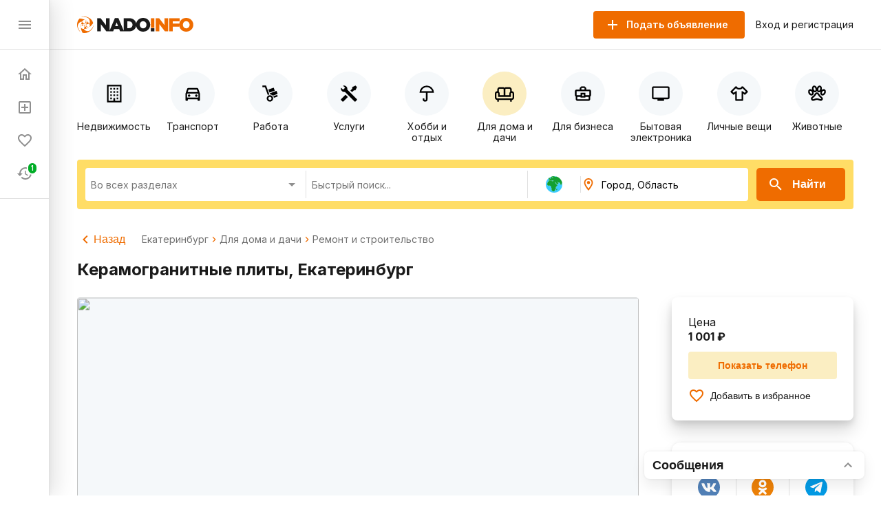

--- FILE ---
content_type: text/html; charset=utf-8
request_url: https://nado.info/ru/ekaterinburg/dlya-doma-i-dachi-remont-i-stroitelstvo/offer-keramogranitnye-plity-1669103080811
body_size: 65621
content:
<!doctype html>
<html data-n-head-ssr>
  <head >
    <title>Керамогранитные плиты Екатеринбурге 1001 ₽ - объявления на сайте Nado Info</title><meta data-n-head="ssr" charset="utf-8"><meta data-n-head="ssr" name="viewport" content="width=device-width, initial-scale=1, maximum-scale=1.0, user-scalable=no"><meta data-n-head="ssr" data-hid="description" name="description" content="Керамогранитные плиты Екатеринбурге 1001 ₽ Вид товара Стройматериалы; Состояние Новый; Вид сделки Продать; "><link data-n-head="ssr" rel="icon" type="image/x-icon" href="/favicon.ico"><link data-n-head="ssr" rel="stylesheet" href="https://fonts.googleapis.com/css2?family=Inter:wght@400;600;700&amp;display=swap"><link data-n-head="ssr" rel="canonical" href="https://nado.info/ru/ekaterinburg/dlya-doma-i-dachi-remont-i-stroitelstvo/offer-keramogranitnye-plity-1669103080811"><script data-n-head="ssr" data-hid="ym-script">(function(m,e,t,r,i,k,a){m[i]=m[i]||function(){(m[i].a=m[i].a||[]).push(arguments)};m[i].l=1*new Date();k=e.createElement(t),a=e.getElementsByTagName(t)[0],k.async=1,k.src=r,a.parentNode.insertBefore(k,a)})(window, document, "script", "https://mc.yandex.ru/metrika/tag.js", "ym");</script><script data-n-head="ssr" data-hid="vk-script">!function(){var t=document.createElement("script");t.type="text/javascript",t.async=!0,t.src="https://vk.com/js/api/openapi.js?168",document.head.appendChild(t)}();</script><noscript data-n-head="ssr" data-hid="ym-noscript"><div><img src="https://mc.yandex.ru/watch/39716125" style="position:absolute; left:-9999px;" alt="" /></div></noscript><noscript data-n-head="ssr" data-hid="vk-noscript"><img src="https://vk.com/rtrg?p=?VK-RTRG-562155-8nvow" style="position:fixed; left:-999px;" alt=""/></noscript><link rel="preload" href="/_nuxt/90bcc2a.js" as="script"><link rel="preload" href="/_nuxt/ef5ac0d.js" as="script"><link rel="preload" href="/_nuxt/8bbc397.js" as="script"><link rel="preload" href="/_nuxt/a450b94.js" as="script"><link rel="preload" href="/_nuxt/f093ee7.js" as="script"><link rel="preload" href="/_nuxt/8e068cd.js" as="script"><link rel="preload" href="/_nuxt/cba6874.js" as="script"><link rel="preload" href="/_nuxt/f72a4c7.js" as="script"><link rel="preload" href="/_nuxt/ba89ea8.js" as="script"><style data-vue-ssr-id="4d27b442:0 7e56e4e3:0 11403e30:0 9e3ba238:0 2d27b1d4:0 31d02c89:0 8e17954a:0 9a7778e4:0 3b772bf8:0 1a38963d:0 730558d6:0 1fce8a40:0 44f2f22b:0 6b22813a:0 5a765272:0 2e06a84b:0 6a068690:0 9ca85ddc:0 553e72b4:0 1f002ae2:0 1e5abb68:0 9dbe7646:0 541d2413:0 3bb47694:0 4dc30cb8:0 306718dc:0 c8d3c45c:0 d280e208:0 63f2de44:0 afabf0d8:0 16341f1c:0 ce174078:0">.fade-enter-active,.fade-leave-active{transition:opacity .25s}.fade-enter,.fade-leave-to{opacity:0}.page-title{margin:24px 0 32px;border-bottom:1px solid #e0e0e0;padding-bottom:24px;font-size:24px;font-weight:700}@media(max-width:767px){.page-title{padding-bottom:16px}}.page-subtitle{margin:24px 0;font-size:18px;font-weight:700}body{margin:0;padding:0;font-size:16px;line-height:1.2;font-family:"Inter",sans-serif;color:#1a1a1a}@media(min-width:768px){body::-webkit-scrollbar{width:8px;height:8px}body::-webkit-scrollbar-track{background-color:#f5f8fa}body::-webkit-scrollbar-thumb{background-color:#e0e0e0}}*,:after,:before{box-sizing:border-box}:focus{outline:none}.container{margin:0 auto;padding:0 16px;max-width:1160px}a{text-decoration:none}a,button{color:#1a1a1a;cursor:pointer}button{border:none;padding:0;font-size:16px;background:transparent}input,textarea{line-height:1.2;font-family:"Inter",sans-serif}h1,h2,h3,h4,h5,h6{margin:0;font-size:inherit;font-weight:400}
.nuxt-progress{position:fixed;top:0;left:0;right:0;height:2px;width:0;opacity:1;transition:width .1s,opacity .4s;background-color:#ef6c00;z-index:999999}.nuxt-progress.nuxt-progress-notransition{transition:none}.nuxt-progress-failed{background-color:red}
.app-layout.layout-big>.container[data-v-7c913fb7]{margin:0 auto;padding:16px 0;max-width:100%}
.app-layout[data-v-754afb61] {min-height:100vh;padding:72px 0 0 72px;overflow:hidden}.app-layout[data-v-754afb61] >.container{padding:16px}@media(max-width:1023px){.app-layout[data-v-754afb61] {padding:72px 0 0}}@media(max-width:767px){.app-layout[data-v-754afb61] {padding:56px 0 0}}
.nuxt-progress{display:none}
.app-header[data-v-5bd630f1]{z-index:2;position:absolute;top:0;right:0;left:72px;height:72px;border-bottom:1px solid #e0e0e0;background-color:#fff}@media(max-width:1023px){.app-header[data-v-5bd630f1]{left:0}}@media(max-width:767px){.app-header[data-v-5bd630f1]{height:56px}}.app-header .container[data-v-5bd630f1]{display:flex;align-items:center;height:100%}.app-header .logo[data-v-5bd630f1]{display:block}@media(max-width:767px){.app-header .logo[data-v-5bd630f1]{height:18px}}.app-header .app-country-select[data-v-5bd630f1]{margin-left:16px}@media(max-width:767px){.app-header .app-country-select[data-v-5bd630f1]{display:none}}.app-header .button-menu[data-v-5bd630f1]{display:inline-flex;margin-right:16px}@media(min-width:1024px){.app-header .button-menu[data-v-5bd630f1]{position:absolute;top:-19999px;left:-19999px}}
.base-button[data-v-07144c24]{flex-shrink:0;display:inline-flex;justify-content:center;align-items:center;margin:0;border:none;padding:0;font-weight:600;transition:all .1s ease;text-decoration:none;background-color:transparent;-webkit-user-select:none;-moz-user-select:none;-ms-user-select:none;user-select:none;cursor:pointer}.base-button.size-lg[data-v-07144c24]{border-radius:5px;padding:0 28px;height:48px;font-size:16px}.base-button.size-lg .icon-left[data-v-07144c24]{margin-left:-12px;margin-right:12px}.base-button.size-lg .icon-right[data-v-07144c24]{margin-left:12px;margin-right:-12px}.base-button.size-md[data-v-07144c24]{border-radius:4px;padding:0 24px;height:40px;font-size:14px}.base-button.size-md .icon-left[data-v-07144c24]{margin-left:-8px;margin-right:8px}.base-button.size-md .icon-right[data-v-07144c24]{margin-left:8px;margin-right:-8px}.base-button.size-sm[data-v-07144c24]{border-radius:3px;padding:0 16px;height:32px;font-size:12px}.base-button.size-sm .icon-left[data-v-07144c24]{margin-left:-4px;margin-right:4px}.base-button.size-sm .icon-right[data-v-07144c24]{margin-left:4px;margin-right:-4px}.base-button.color-primary[data-v-07144c24]{color:#fff;background-color:#ef6c00}.base-button.color-primary.active[data-v-07144c24]:not([disabled]),.base-button.color-primary[data-v-07144c24]:hover:not([disabled]){color:#fff;background-color:#d56000}.base-button.color-primary-outline[data-v-07144c24]{color:#ef6c00;border:1px solid #ef6c00}.base-button.color-primary-outline.active[data-v-07144c24]:not([disabled]),.base-button.color-primary-outline[data-v-07144c24]:hover:not([disabled]){color:#d56000;border:1px solid #d56000}.base-button.color-gray-outline[data-v-07144c24]{color:#707070;border:1px solid #707070}.base-button.color-gray-outline.active[data-v-07144c24]:not([disabled]),.base-button.color-gray-outline[data-v-07144c24]:hover:not([disabled]){color:#ef6c00;border:1px solid #ef6c00}.base-button.color-red[data-v-07144c24],.base-button.color-red.active[data-v-07144c24]:not([disabled]),.base-button.color-red[data-v-07144c24]:hover:not([disabled]){color:#fff;background-color:#f44336}.base-button.color-pagination[data-v-07144c24]{color:#707070;background-color:#fff;padding-left:0;padding-right:0}.base-button.color-pagination.active[data-v-07144c24]:not([disabled]),.base-button.color-pagination[data-v-07144c24]:hover:not([disabled]){color:#ef6c00}.base-button.color-secondary[data-v-07144c24]{color:#ef6c00;background-color:#fbeec2}.base-button.color-secondary.active[data-v-07144c24]:not([disabled]),.base-button.color-secondary[data-v-07144c24]:hover:not([disabled]){color:#fff;background-color:#ef6c00}.base-button.color-light[data-v-07144c24],.base-button.color-light.active[data-v-07144c24]:not([disabled]),.base-button.color-light[data-v-07144c24]:hover:not([disabled]){color:#ef6c00;background-color:#fff}.base-button.color-link[data-v-07144c24]{font-weight:400;padding:0}.base-button.color-link[data-v-07144c24],.base-button.color-link.active[data-v-07144c24]:not([disabled]),.base-button.color-link[data-v-07144c24]:hover:not([disabled]){color:#1a60e9;background-color:#fff}.base-button.color-green[data-v-07144c24]{color:#fff;background-color:#64dd17}.base-button.color-green.active[data-v-07144c24]:not([disabled]),.base-button.color-green[data-v-07144c24]:hover:not([disabled]){color:#fff;background-color:rgba(100,221,23,.9)}.base-button.icon[data-v-07144c24]{width:24px;height:24px;color:#8f8f8f}.base-button.icon[data-v-07144c24]:not(:disabled):hover{color:#ef6c00}.base-button[disabled][data-v-07144c24]{opacity:.5}.base-button.circle[data-v-07144c24]{height:56px;width:56px;padding:0;border-radius:50%}
.base-icon[data-v-15efe482]{vertical-align:bottom}
.app-header-buttons[data-v-dc885db2]{display:flex;align-items:center;margin-left:auto}.app-header-buttons .button-offer[data-v-dc885db2]{margin-right:16px}@media(max-width:767px){.app-header-buttons .button-offer[data-v-dc885db2]{position:absolute;top:-19999px;left:-19999px}}.app-header-buttons .button-icon-offer[data-v-dc885db2]{display:inline-flex;margin-right:16px}.app-header-buttons .button-icon-offer.base-button[data-v-dc885db2] {padding:0 4px}@media(min-width:768px){.app-header-buttons .button-icon-offer[data-v-dc885db2]{position:absolute;top:-19999px;left:-19999px}}.app-header-buttons .button-login[data-v-dc885db2]{font-size:14px}.app-header-buttons .button-login[data-v-dc885db2]:hover{color:#ef6c00}@media(max-width:767px){.app-header-buttons .button-login[data-v-dc885db2]{position:absolute;top:-19999px;left:-19999px}}.app-header-buttons .button-icon-login[data-v-dc885db2]{display:inline-flex}@media(min-width:768px){.app-header-buttons .button-icon-login[data-v-dc885db2]{position:absolute;top:-19999px;left:-19999px}}
.app-drawer[data-v-81e029f6]{z-index:2;position:fixed;top:0;bottom:0;left:0;width:72px;border-right:1px solid #e0e0e0;background-color:#fff;box-shadow:8px 0 32px rgba(0,0,0,.12),2px 0 8px rgba(0,0,0,.04),0 0 1px rgba(0,0,0,.04);transition:all .2s ease}@media(max-width:1023px){.app-drawer[data-v-81e029f6]{left:-100%}}.app-drawer .header[data-v-81e029f6]{display:flex;align-items:center;justify-content:space-between;padding:0 24px;height:72px;border-bottom:1px solid #e0e0e0}@media(max-width:767px){.app-drawer .header[data-v-81e029f6]{height:56px}}.app-drawer .app-country-select[data-v-81e029f6]{display:none}@media(max-width:767px){.app-drawer .app-country-select[data-v-81e029f6]{display:inline-flex}}.app-drawer .menu[data-v-81e029f6]{display:flex;flex-direction:column;padding:12px 0;border-bottom:1px solid #e0e0e0}.app-drawer .market[data-v-81e029f6]{display:flex;flex-direction:column;padding:20px 8px 0}.app-drawer .market .base-button[data-v-81e029f6]{height:54px;border-radius:12px;background:#f5f8fa}.app-drawer .market .base-button .inner-icon[data-v-81e029f6]{display:grid;grid-template-columns:1fr;grid-template-rows:2fr 1fr;grid-template-areas:"logo" "market";width:100%;height:54px}.app-drawer .market .base-button .inner-icon .logo[data-v-81e029f6]{display:grid;grid-area:logo;background:url(/_nuxt/img/icon.3260c9a.svg) 50% 50% no-repeat;background-size:45%}.app-drawer .market .base-button .inner-icon .nado-info[data-v-81e029f6]{position:absolute;top:-19999px;left:-19999px}.app-drawer .market .base-button .inner-icon .market[data-v-81e029f6]{display:grid;grid-area:market;background:url(/_nuxt/img/market.15512f9.svg) 50% 10% no-repeat;background-size:80%}.app-drawer .market .base-button .inner-icon .base-icon[data-v-81e029f6]{position:absolute;top:-19999px;left:-19999px}.app-drawer .link[data-v-81e029f6]{display:flex;align-items:center;padding:12px 24px;font-size:14px;font-weight:600;white-space:nowrap;overflow:hidden;transition:all .2s ease}.app-drawer .link .link-icon[data-v-81e029f6]{flex-shrink:0;color:#8f8f8f}.app-drawer .link .link-text[data-v-81e029f6]{display:none;margin-left:16px;color:#1a1a1a}@media(max-width:1023px){.app-drawer .link .link-text[data-v-81e029f6]{display:inline}}.app-drawer .link .badge[data-v-81e029f6]{align-items:center;text-align:center;font-weight:600;font-size:10px;line-height:14px;color:#fff;padding:0 4px 1px;border-radius:16px;margin-left:-9px;margin-top:-16px;border:2px solid #fff}.app-drawer .link .badge.close-hidden[data-v-81e029f6]{position:absolute;top:-19999px;left:-19999px}.app-drawer .link .badge.accent[data-v-81e029f6]{background-color:#ef6c00}.app-drawer .link .badge.green[data-v-81e029f6]{background-color:#00ad26}.app-drawer .link[data-v-81e029f6]:hover{background-color:#f5f8fa}.app-drawer .link.nuxt-link-exact-active .link-icon[data-v-81e029f6],.app-drawer .link.nuxt-link-exact-active .link-text[data-v-81e029f6]{color:#ef6c00}.app-drawer.opened[data-v-81e029f6]{width:264px}@media(max-width:1023px){.app-drawer.opened[data-v-81e029f6]{left:0}}@media(max-width:767px){.app-drawer.opened[data-v-81e029f6]{width:100%}}.app-drawer.opened .market[data-v-81e029f6]{display:flex;flex-direction:column;padding:24px 23px}.app-drawer.opened .market .base-button[data-v-81e029f6]{height:54px;padding:0;max-width:216px}.app-drawer.opened .market .base-button .inner-icon[data-v-81e029f6]{display:grid;grid-template-columns:46px 1fr 30px;grid-template-rows:27px 27px;grid-template-areas:"logo nado-info base-icon" "logo market base-icon";width:100%;height:54px}.app-drawer.opened .market .base-button .inner-icon .logo[data-v-81e029f6]{display:grid;grid-area:logo;background:url(/_nuxt/img/icon.3260c9a.svg) 50% no-repeat;background-size:70%}.app-drawer.opened .market .base-button .inner-icon .nado-info[data-v-81e029f6]{display:grid;grid-area:nado-info;background:url(/_nuxt/img/logo-without-icon.840e93e.svg) left 0 bottom 1px no-repeat;background-size:65%;position:relative;left:0;top:0}.app-drawer.opened .market .base-button .inner-icon .market[data-v-81e029f6]{display:grid;grid-area:market;background:url(/_nuxt/img/market.15512f9.svg) left 0 top 1px no-repeat;background-size:35%}.app-drawer.opened .market .base-button .inner-icon .base-icon[data-v-81e029f6]{display:grid;grid-area:base-icon;align-self:center;position:relative;left:0;top:0}.app-drawer.opened .market .base-button[data-v-81e029f6]:hover{background:#e0e0e0}.app-drawer.opened .link .link-text[data-v-81e029f6]{display:inline}.app-drawer.opened .link .badge[data-v-81e029f6]{font-weight:600;font-size:14px;line-height:18px;padding:3px 8px;border-radius:16px;margin-left:1rem;margin-top:0}.app-drawer.opened .link .badge.close-hidden[data-v-81e029f6]{display:block}
.page-index .offers-categories[data-v-ee8b9f4c],.page-index .offers-filters[data-v-ee8b9f4c]{margin-bottom:32px}@media(max-width:767px){.page-index .offers-categories[data-v-ee8b9f4c],.page-index .offers-filters[data-v-ee8b9f4c]{margin-bottom:24px}}.page-index .seo-text[data-v-ee8b9f4c]{margin:16px 0 -16px;padding:1px;background-color:#f5f8fa}
.offers-menu .offers-categories-screen .close-button .base-icon[data-v-238c5e9c]{color:#ef6c00}.offers-menu .subcategories[data-v-238c5e9c]{border-radius:4px;box-shadow:0 0 4px rgba(0,0,0,.08),0 10px 20px rgba(0,0,0,.08);border:1px solid #e0e0e0;padding:24px;margin-bottom:24px;margin-top:24px}@media(max-width:767px){.offers-menu .subcategories[data-v-238c5e9c]{margin-top:-15px;position:absolute;top:-19999px;left:-19999px}}.offers-menu .subcategories .city[data-v-238c5e9c]{font-weight:400;font-size:14px;line-height:140%;color:#707070}.offers-menu .subcategories .title[data-v-238c5e9c]{font-weight:700;font-size:24px;line-height:28px}.offers-menu .subcategories .offers-links[data-v-238c5e9c]{border-top:1px solid #e0e0e0;padding-top:18px;margin-top:18px;-moz-column-count:3;column-count:3;grid-column-gap:16px;-moz-column-gap:16px;column-gap:16px}@media(max-width:1023px){.offers-menu .subcategories .offers-links[data-v-238c5e9c]{-moz-column-count:3;column-count:3}}@media(max-width:767px){.offers-menu .subcategories .offers-links[data-v-238c5e9c]{-moz-column-count:2;column-count:2}}.offers-menu .subcategories .offers-links .link[data-v-238c5e9c]{margin-bottom:16px;font-weight:400;font-size:18px;line-height:22px;word-break:break-word}.offers-menu .subcategories .offers-links .link .link[data-v-238c5e9c]:hover{cursor:pointer;color:#ef6c00}@media(max-width:767px){.offers-menu .subcategories .offers-links .link[data-v-238c5e9c]{font-size:12px;line-height:14px}}.offers-menu .subcategories .offers-links a[data-v-238c5e9c]:hover{color:#ef6c00}.offers-menu .offers-categories[data-v-238c5e9c]{display:flex;overflow:auto;justify-content:space-between;margin:0 -16px 24px}@media(min-width:768px){.offers-menu .offers-categories[data-v-238c5e9c]::-webkit-scrollbar{width:8px;height:8px}.offers-menu .offers-categories[data-v-238c5e9c]::-webkit-scrollbar-track{background-color:#f5f8fa}.offers-menu .offers-categories[data-v-238c5e9c]::-webkit-scrollbar-thumb{background-color:#e0e0e0}}.offers-menu .offers-categories[data-v-238c5e9c]::-webkit-scrollbar{width:0}.offers-menu .offers-categories[data-v-238c5e9c]:after,.offers-menu .offers-categories[data-v-238c5e9c]:before{content:"";display:block;flex:0 0 12px}.offers-menu .offers-categories .category[data-v-238c5e9c]{display:flex;position:relative;flex-direction:column;align-items:center;flex:1;margin:0 4px}.offers-menu .offers-categories .category .button[data-v-238c5e9c]{width:100%;height:100%;position:absolute}.offers-menu .offers-categories .category .icon[data-v-238c5e9c]{display:flex;justify-content:center;align-items:center;border-radius:50%;width:64px;height:64px;background-color:#f5f8fa;margin-top:16px}.offers-menu .offers-categories .category .icon .base-icon[data-v-238c5e9c]{color:#000}@media(max-width:1023px){.offers-menu .offers-categories .category .icon[data-v-238c5e9c]{width:56px;height:56px}}@media(max-width:767px){.offers-menu .offers-categories .category .icon[data-v-238c5e9c]{width:48px;height:48px}}.offers-menu .offers-categories .category .base-icon[data-v-238c5e9c]{width:28px;height:28px;color:#707070}@media(max-width:1023px){.offers-menu .offers-categories .category .base-icon[data-v-238c5e9c]{width:24px;height:24px}}.offers-menu .offers-categories .category .text[data-v-238c5e9c]{margin-top:8px;font-size:14px;text-align:center}@media(max-width:767px){.offers-menu .offers-categories .category .text[data-v-238c5e9c]{font-size:12px;word-break:break-word}}@media(min-width:768px){.offers-menu .offers-categories .category.all[data-v-238c5e9c]{position:absolute;top:-19999px;left:-19999px}}.offers-menu .offers-categories .category.all .icon[data-v-238c5e9c]{background-color:#ef6c00}.offers-menu .offers-categories .category.all .icon .base-icon[data-v-238c5e9c]{color:#fff}.offers-menu .offers-categories .category[data-v-238c5e9c]:hover{cursor:pointer}.offers-menu .offers-categories .category.nuxt-link-active .icon[data-v-238c5e9c],.offers-menu .offers-categories .category.nuxt-link-exact-active .icon[data-v-238c5e9c],.offers-menu .offers-categories .category:hover .icon[data-v-238c5e9c]{background-color:#fbeec2}@media(max-width:767px){.offers-menu .offers-categories .category[data-v-238c5e9c]{max-width:92px;min-width:92px}}
.page-offer .common-breadcrumbs[data-v-4b7725fc]{display:flex;align-items:center;margin-bottom:16px}.page-offer .common-breadcrumbs button[data-v-4b7725fc]{display:inline-flex;align-items:center;margin-right:24px;font-size:16px;line-height:24px;color:#ef6c00}.page-offer .common-breadcrumbs button[data-v-4b7725fc]:hover{color:#d56000}.page-offer .base-moderator-comment[data-v-4b7725fc]{margin-bottom:16px;margin-top:34px}.page-offer .content[data-v-4b7725fc]{position:relative;max-width:calc(100% - 312px);min-height:420px}@media(max-width:767px){.page-offer .content[data-v-4b7725fc]{max-width:100%}}.page-offer .title[data-v-4b7725fc]{margin-bottom:24px;font-size:24px;line-height:32px;font-weight:700}@media(max-width:767px){.page-offer .title[data-v-4b7725fc]{margin-bottom:12px;font-size:18px;line-height:22px}}.page-offer .subtitle[data-v-4b7725fc]{margin:40px 0 24px;font-size:24px;line-height:28px;font-weight:700}@media(max-width:1023px){.page-offer .subtitle[data-v-4b7725fc]{margin:32px 0 24px}}@media(max-width:767px){.page-offer .subtitle[data-v-4b7725fc]{margin:24px 0;font-size:18px;line-height:22px}}.page-offer .info[data-v-4b7725fc]{position:absolute;top:0;left:calc(100% + 48px);width:264px}@media(max-width:767px){.page-offer .info[data-v-4b7725fc]{position:static;width:100%}}.page-offer .buy[data-v-4b7725fc]{position:relative;margin-bottom:32px;border-radius:8px;padding:24px;background-color:#fff;box-shadow:0 15px 25px rgba(0,0,0,.15),0 5px 10px rgba(0,0,0,.1)}.page-offer .buttons>*[data-v-4b7725fc]{margin-top:12px;width:100%}.page-offer .price[data-v-4b7725fc]{font-weight:700}.page-offer .price .label[data-v-4b7725fc]{font-size:16px;line-height:24px;font-weight:300}.page-offer .price .value[data-v-4b7725fc]{font-size:18px;line-height:28px}.page-offer .date[data-v-4b7725fc]{margin-top:32px;color:#707070}.page-offer .base-offer-additional[data-v-4b7725fc] {display:flex;flex-flow:row wrap}.page-offer .base-offer-additional[data-v-4b7725fc]  .item{width:45%;margin-bottom:16px}@media(max-width:767px){.page-offer .base-offer-additional[data-v-4b7725fc]  .item{width:100%;margin-bottom:8px}}.page-offer .base-offer-additional[data-v-4b7725fc]  .item>*{display:block}@media(max-width:767px){.page-offer .base-offer-additional[data-v-4b7725fc]  .item>*{display:inline}}.page-offer .geo[data-v-4b7725fc]{display:flex;align-items:center;margin-bottom:16px}.page-offer .offer-button-hide[data-v-4b7725fc]{position:absolute;top:26px;right:24px}.page-offer .description[data-v-4b7725fc]{font-size:16px;line-height:24px;white-space:pre-wrap}
.base-breadcrumbs[data-v-50067300]{display:flex;align-items:center;flex-wrap:wrap;font-size:14px;line-height:16px;font-weight:400}.base-breadcrumbs .breadcrumb[data-v-50067300]{color:#707070}.base-breadcrumbs .breadcrumb[data-v-50067300]:not(span):hover{color:#ef6c00}.base-breadcrumbs .base-icon[data-v-50067300]{width:16px;height:16px;color:#ef6c00}.base-breadcrumbs.disabled .base-icon[data-v-50067300]{color:#8f8f8f}
.base-moderator-comment[data-v-3148ab6e]{color:#f44336;font-size:14px}.base-moderator-comment .comment[data-v-3148ab6e]{color:#707070}
.offer-images[data-v-2498119f]{position:relative}.offer-images .images[data-v-2498119f]{margin-bottom:16px}.offer-images .images .image[data-v-2498119f]{cursor:pointer}.offer-images .image[data-v-2498119f]{position:relative;border-radius:4px}.offer-images .image .image-background[data-v-2498119f]{background-repeat:no-repeat;background-size:cover;position:relative;background-position:50%;height:0;border-radius:4px;padding-bottom:56.25%;background-color:#f5f8fa;text-indent:-9999px;filter:blur(15px);-webkit-filter:blur(15px);transform:scale(1.1)}.offer-images .image img[data-v-2498119f]{position:absolute;top:50%;left:50%;transform:translate(-50%,-50%);border-radius:inherit;width:100%;height:100%;-o-object-fit:contain;object-fit:contain}@media(max-width:767px){.offer-images .base-images-thumbnails[data-v-2498119f]{position:absolute;top:calc(100% - 12px);margin:0;padding:0 8px;width:100%}}
.base-carousel[data-v-33921bc1]{position:relative;display:block;border-radius:4px;width:100%;max-width:100%;overflow:hidden}.base-carousel:hover .button-nav[data-v-33921bc1]{opacity:1}.base-carousel.opened[data-v-33921bc1]{position:fixed;left:0;right:0;bottom:0;top:0;z-index:1060}.base-carousel .slides[data-v-33921bc1]{display:flex;flex-wrap:nowrap;flex-shrink:0;height:100%;will-change:transform}.base-carousel .slides>*[data-v-33921bc1]{flex:0 0 100%;height:100%;-webkit-user-select:none;-moz-user-select:none;-ms-user-select:none;user-select:none;overflow:hidden}.base-carousel .button-nav[data-v-33921bc1]{position:absolute;top:0;bottom:0;padding:0 8px;color:#fff;background-color:transparent;opacity:0;transition:all .2s ease}@media(max-width:767px){.base-carousel .button-nav[data-v-33921bc1]{display:flex;padding:0;height:42px;width:42px;top:calc(50% - 21px);bottom:auto;border-radius:50%;opacity:1}}.base-carousel .button-nav.prev[data-v-33921bc1]{left:0}.base-carousel .button-nav.next[data-v-33921bc1]{right:0}.base-carousel .button-nav[data-v-33921bc1]:hover{background-color:rgba(0,0,0,.2)}

.base-offer-additional.grid[data-v-d46a0c9e]{display:flex;flex-wrap:wrap}.base-offer-additional.grid .item[data-v-d46a0c9e]{flex:0 0 50%;margin-bottom:8px;display:flex;flex-direction:column}.base-offer-additional .item[data-v-d46a0c9e]{font-size:16px;line-height:24px}.base-offer-additional .item>span[data-v-d46a0c9e]:last-child{color:#707070}.base-offer-additional .item a[data-v-d46a0c9e]{color:#ef6c00}.base-offer-additional .item a[data-v-d46a0c9e]:hover{color:#d56000}
.offer-address{width:100%}.offer-address .address{font-size:14px}.offer-address .map{margin-top:12px;width:100%;min-width:250px;height:300px}
.offer-similar[data-v-44dd0eec]{display:flex;margin:-12px;overflow:hidden}@media(max-width:767px){.offer-similar[data-v-44dd0eec]{margin:-8px}}.offer-similar .base-offer-card-default[data-v-44dd0eec]{margin:12px;flex:0 0 calc(25% - 24px)}@media(max-width:1023px){.offer-similar .base-offer-card-default[data-v-44dd0eec]{flex:0 0 calc(33.333% - 24px)}}@media(max-width:767px){.offer-similar .base-offer-card-default[data-v-44dd0eec]{margin:8px;flex:0 0 calc(50% - 16px)}}
.button-hide[data-v-6e1e7f30]{position:absolute;top:12px;right:12px;z-index:1}@media(min-width:1024px){.button-hide[data-v-6e1e7f30]{position:absolute;top:-19999px;left:-19999px}}@media(min-width:1024px){.button-hide.show[data-v-6e1e7f30]{top:12px!important;right:12px!important}}.button-favorite[data-v-6e1e7f30]{position:absolute;top:12px;left:12px;z-index:1}@media(min-width:1024px){.button-favorite[data-v-6e1e7f30]{position:absolute;top:-19999px;left:-19999px}}@media(min-width:1024px){.button-favorite.show[data-v-6e1e7f30]{top:12px!important;left:12px!important}}.base-offer-card-default .base-offer-communication[data-v-6e1e7f30]{margin-top:12px}.base-offer-card-default[data-v-6e1e7f30]:hover  .base-images .switcher{opacity:1}.base-offer-card-default .base-button-hide[data-v-6e1e7f30]{left:auto;right:12px}.base-offer-card-default .datetime[data-v-6e1e7f30]{font-size:14px;text-align:right;color:#707070}.animation[data-v-6e1e7f30]{transition:opacity .33s,transform .75s;opacity:0;transform:scale(0);overflow:hidden}.round-buttons[data-v-6e1e7f30]{position:relative;display:flex;flex-direction:row;justify-content:space-evenly;width:100%;height:40px}.round-buttons button[data-v-6e1e7f30]{background-color:#fbeec2;color:#ef6c00}.round-buttons button[data-v-6e1e7f30]:hover{color:#fff;background-color:#ef6c00}
.hide[data-v-c7691fbc]{position:absolute;top:-19999px;left:-19999px}@media(max-width:1023px){.hide-md[data-v-c7691fbc]{position:absolute;top:-19999px;left:-19999px}}@media(min-width:1024px){.hide-md-up[data-v-c7691fbc]{position:absolute;top:-19999px;left:-19999px}}.price-md-up[data-v-c7691fbc]{margin-bottom:8px}.base-offer-card[data-v-c7691fbc]{position:relative;display:flex;flex-direction:column;background-color:#fff}.base-offer-card.map.expanded .expandable[data-v-c7691fbc]{display:block;margin-bottom:16px;overflow:hidden}@media(max-width:1023px){.base-offer-card.map.expanded .expandable[data-v-c7691fbc]{position:relative!important;left:0!important;top:0!important}}.base-offer-card.map.expanded .button-expand[data-v-c7691fbc]{position:absolute;top:-19999px;left:-19999px}.base-offer-card[data-v-c7691fbc]:hover{box-shadow:0 0 4px rgba(0,0,0,.08),0 10px 20px rgba(0,0,0,.08)}.base-offer-card.vip[data-v-c7691fbc]{background-color:#e6fce5}.base-offer-card .image[data-v-c7691fbc]{position:relative;overflow:hidden;width:100%}.base-offer-card .card[data-v-c7691fbc]{position:relative;display:flex;flex-direction:column;width:100%}.base-offer-card .card .title-and-date[data-v-c7691fbc]{position:relative;display:flex;flex-direction:row;padding:12px 12px 0;margin-bottom:8px;justify-content:space-between;align-items:center}.base-offer-card .card .title-and-date .title-and-sell-faster[data-v-c7691fbc]{position:relative;display:flex;flex-direction:row;justify-content:flex-start;align-items:center;min-height:39px}.base-offer-card .card .title-and-date .title-and-sell-faster .title[data-v-c7691fbc]{display:block;max-height:40px;font-weight:600;overflow:hidden}@media(max-width:1023px){.base-offer-card .card .title-and-date .title-and-sell-faster .title[data-v-c7691fbc]{max-width:480px}}@media(max-width:767px){.base-offer-card .card .title-and-date .title-and-sell-faster .title[data-v-c7691fbc]{margin-bottom:4px;max-height:36px}}.base-offer-card .card .title-and-date .date[data-v-c7691fbc]{font-size:14px;font-style:normal;font-weight:400;line-height:20px;color:#707070;width:140px}@media(max-width:767px){.base-offer-card .card .title-and-date .date[data-v-c7691fbc]{font-size:12px;line-height:16px}}.base-offer-card .card .content-and-actions[data-v-c7691fbc]{position:relative;display:flex;flex-direction:row}@media(max-width:1023px){.base-offer-card .card .content-and-actions .actions[data-v-c7691fbc]{position:absolute;top:-19999px;left:-19999px}}@media(min-width:1024px){.base-offer-card .card .content-and-actions .mobile-actions[data-v-c7691fbc]{position:absolute;top:-19999px;left:-19999px}}.base-offer-card .card .content-and-actions .content[data-v-c7691fbc]{position:relative;padding:12px;font-size:16px;line-height:20px}@media(max-width:767px){.base-offer-card .card .content-and-actions .content[data-v-c7691fbc]{font-size:12px;line-height:16px}}.base-offer-card .card .content-and-actions .content .price[data-v-c7691fbc]{margin-bottom:8px}@media(max-width:767px){.base-offer-card .card .content-and-actions .content .price[data-v-c7691fbc]{margin-bottom:4px}}.base-offer-card .card .content-and-actions .content .geo[data-v-c7691fbc]{display:flex}.base-offer-card .card .content-and-actions .content .geo .base-icon[data-v-c7691fbc] {width:18px;height:18px;color:#8f8f8f}@media(max-width:767px){.base-offer-card .card .content-and-actions .content .geo .base-breadcrumbs[data-v-c7691fbc] {font-size:12px}}@media(max-width:1023px){.base-offer-card .card .content-and-actions .content .button-expand[data-v-c7691fbc],.base-offer-card .card .content-and-actions .content .expandable[data-v-c7691fbc]{position:absolute;top:-19999px;left:-19999px}}.big .card[data-v-c7691fbc]{position:relative;display:flex;flex-direction:column;width:100%}@media(max-width:1023px){.big .card .sell-faster[data-v-c7691fbc]{position:absolute;top:-19999px;left:-19999px}}.big .card .title-and-date[data-v-c7691fbc]{position:relative;display:flex;flex-direction:row;height:45px;padding:0 0 0 16px;margin-bottom:0;justify-content:space-between;align-items:center;border-bottom:1px solid #e0e0e0}@media(max-width:1023px){.big .card .title-and-date[data-v-c7691fbc]{border-bottom:0 solid #e0e0e0;height:inherit;padding:12px 12px 0;margin-bottom:8px}}.big .card .title-and-date .date[data-v-c7691fbc]{font-size:14px;font-style:normal;font-weight:400;line-height:20px;color:#707070;width:140px}@media(max-width:767px){.big .card .title-and-date .date[data-v-c7691fbc]{font-size:12px;line-height:16px}}@media(max-width:1023px){.big .card .title-and-date .date[data-v-c7691fbc]{position:absolute;top:-19999px;left:-19999px}}.big .card .title-and-date .title-and-sell-faster[data-v-c7691fbc]{position:relative;display:flex;flex-direction:row;justify-content:flex-start;align-items:center}@media(max-width:1023px){.big .card .title-and-date .title-and-sell-faster[data-v-c7691fbc]{align-items:flex-start}}.big .card .content-and-actions[data-v-c7691fbc]{position:relative;display:flex;flex-direction:row;height:auto}.big .card .content-and-actions .content[data-v-c7691fbc]{position:relative;padding:12px;font-size:16px;line-height:20px}@media(max-width:767px){.big .card .content-and-actions .content[data-v-c7691fbc]{font-size:12px;line-height:16px}}.big .card .content-and-actions .content .geo[data-v-c7691fbc]{padding:0}.big .card .content-and-actions .price[data-v-c7691fbc]{font-size:18px;line-height:24px;font-weight:700}.big .card.auction[data-v-c7691fbc]{display:flex;flex-direction:row;padding:12px;height:100%;justify-items:space-between}@media(max-width:1023px){.big .card.auction[data-v-c7691fbc]{flex-direction:column}}.big .card.auction .content-and-header[data-v-c7691fbc]{display:flex;flex-direction:column;width:100%;border-right:1px solid #e0e0e0;max-width:570px}@media(max-width:1023px){.big .card.auction .content-and-header[data-v-c7691fbc]{border-right:0}}@media(min-width:1230px){.big .card.auction .content-and-header[data-v-c7691fbc]{max-width:600px;width:600px}}.big .card.auction .content-and-header .card-header[data-v-c7691fbc]{position:relative;display:grid;grid-template-rows:1fr;grid-template-columns:63px 1fr 120px;padding:8px 0 36px;align-items:center;justify-content:space-between}.big .card.auction .content-and-header .card-header .number[data-v-c7691fbc]{position:relative;display:flex;width:63px;color:#707070}.big .card.auction .content-and-header .card-header .title[data-v-c7691fbc]{position:relative;display:flex;margin-left:16px;font-style:normal;font-weight:700;font-size:18px;line-height:24px;justify-content:flex-start;width:80%;overflow:hidden;max-width:80%;white-space:nowrap}@media(max-width:1023px){.big .card.auction .content-and-header .card-header .title[data-v-c7691fbc]{height:24px}}@media(min-width:1230px){.big .card.auction .content-and-header .card-header .title[data-v-c7691fbc]{width:80%}}.big .card.auction .content-and-header .card-header .date-container[data-v-c7691fbc]{display:flex;justify-content:flex-end;width:120px}.big .card.auction .content-and-header .card-header .date-container .date[data-v-c7691fbc]{display:flex;font-style:normal;font-weight:400;font-size:14px;line-height:20px;color:#707070;margin-right:12px}@media(max-width:1023px){.big .card.auction .content-and-header .card-header[data-v-c7691fbc]{display:grid;grid-template-columns:1fr 1fr;grid-template-rows:1fr 1fr;grid-template-areas:"title title" "number date";padding:0}.big .card.auction .content-and-header .card-header .date-container[data-v-c7691fbc]{display:grid;grid-area:date;justify-self:flex-end}.big .card.auction .content-and-header .card-header .number[data-v-c7691fbc]{grid-area:number}.big .card.auction .content-and-header .card-header .title[data-v-c7691fbc]{grid-area:title;margin:0}}.big .card.auction .content-and-header .content[data-v-c7691fbc]{display:flex;padding:12px 12px 0 0;flex-direction:column;border-right:0}@media(max-width:1023px){.big .card.auction .content-and-header .content[data-v-c7691fbc]{position:absolute;top:-19999px;left:-19999px}}.big .card.auction .content-and-header .content .button-expand[data-v-c7691fbc]{display:flex;justify-content:flex-start}.big .card.auction .actions[data-v-c7691fbc]{display:flex;flex-direction:column;min-width:240px;height:100%;padding:4px 4px 4px 16px}@media(max-width:1023px){.big .card.auction .actions[data-v-c7691fbc]{min-width:100%;padding:0}}@media(min-width:1200px){.big .title[data-v-c7691fbc]{max-width:480px!important}}@media(min-width:1024px){.big[data-v-c7691fbc]{flex-direction:row;max-width:100%;overflow:visible;box-shadow:0 0 0 1px #e0e0e0}.big[data-v-c7691fbc]:hover{box-shadow:0 0 4px rgba(0,0,0,.08),0 10px 20px rgba(0,0,0,.08)}.big.expanded .expandable[data-v-c7691fbc]{max-height:100%}.big.expanded .base-offer-additional+.description[data-v-c7691fbc]{margin-top:16px}.big .image[data-v-c7691fbc]{flex-shrink:0;padding:0;width:264px;height:225px}.big .image .base-carousel[data-v-c7691fbc],.big .image .base-images .base-image[data-v-c7691fbc]{height:100%}.big .content[data-v-c7691fbc]{flex:1;padding:16px;font-size:16px;line-height:24px;overflow:hidden;border-right:1px solid #e0e0e0}.big .title[data-v-c7691fbc]{font-weight:700;white-space:nowrap;text-overflow:ellipsis;max-width:300px;font-size:14px;line-height:16px}.big .geo[data-v-c7691fbc]{margin-bottom:16px}.big .geo .base-breadcrumbs[data-v-c7691fbc] >*{display:inline}.big .description[data-v-c7691fbc]{white-space:pre-wrap;line-height:24px}.big .expandable[data-v-c7691fbc]{display:block;margin-bottom:16px;max-height:48px;overflow:hidden}.big .base-offer-additional[data-v-c7691fbc]{-moz-column-count:2;column-count:2}.big .button-expand[data-v-c7691fbc]{display:inline;font-size:16px;color:#ef6c00}.big .button-expand[data-v-c7691fbc]:hover{color:#d56000}.big .actions[data-v-c7691fbc]{position:relative;display:flex;flex-direction:column;align-content:space-between;padding:20px;width:232px;height:180px}}
.base-button-favorite[data-v-6a65427e]{display:inline-flex;justify-content:center;align-items:center;margin:0;border:none;border-radius:50%;padding:0;transition:all .1s ease}.base-button-favorite[data-v-6a65427e]:hover{color:#ef6c00}.base-button-favorite.active[data-v-6a65427e]{color:#ef6c00!important}.base-button-favorite.default[data-v-6a65427e]{width:36px;height:36px;color:#fff;background-color:rgba(0,0,0,.15)}.base-button-favorite.default[data-v-6a65427e] :hover{color:#ef6c00}.base-button-favorite.table[data-v-6a65427e]{width:36px;height:36px;color:#8f8f8f;background-color:transparent}.base-button-favorite.table[data-v-6a65427e] :hover{color:#ef6c00}.base-button-favorite.tableRow[data-v-6a65427e]{width:24px;height:24px}.base-button-favorite .base-icon[data-v-6a65427e]{color:inherit}
.height-100[data-v-9d4fd48c]{height:100%}.base-images[data-v-9d4fd48c]{position:relative;height:100%}.base-images .base-carousel[data-v-9d4fd48c]{border-radius:0}.base-images .mouse-overlay[data-v-9d4fd48c]{position:absolute;display:flex;left:0;top:0;width:100%;height:100%}@media(max-width:1023px){.base-images .mouse-overlay[data-v-9d4fd48c]{position:absolute;top:-19999px;left:-19999px}}.base-images .mouse[data-v-9d4fd48c]{width:100%;height:calc(100% - 16px)}.base-images .overlay[data-v-9d4fd48c]{position:absolute;left:0;top:0;right:0;bottom:0;height:100%;width:100%}@media(max-width:1023px){.base-images .overlay[data-v-9d4fd48c]{position:absolute;top:-19999px;left:-19999px}}.base-images .switcher[data-v-9d4fd48c]{position:absolute;bottom:0;cursor:default;left:0;width:100%;display:flex;justify-content:center;align-items:center;padding:8px 4px;transition:opacity .2s ease}.base-images .arrow[data-v-9d4fd48c],.base-images .dot[data-v-9d4fd48c]{color:#fff;opacity:.8;cursor:pointer}.base-images .arrow[data-v-9d4fd48c]:hover,.base-images .dot[data-v-9d4fd48c]:hover{opacity:1}.base-images .dot[data-v-9d4fd48c]{margin:0 2px;width:100%;height:4px;background-color:#c4c4c4}.base-images .dot.active[data-v-9d4fd48c]{background-color:#ef6c00;opacity:1}
.base-image[data-v-665b76f4]{position:relative;padding-bottom:85%;text-indent:-9999px;background-color:#e0e0e0;overflow:hidden}@media(max-width:767px){.base-image[data-v-665b76f4]{height:100px}}.base-image .fallback[data-v-665b76f4]{color:#8f8f8f}.base-image .fallback[data-v-665b76f4],.base-image .image[data-v-665b76f4]{position:absolute;top:50%;left:50%;transform:translate(-50%,-50%)}.base-image .image[data-v-665b76f4]{width:100%;min-height:100%;-o-object-fit:cover;object-fit:cover}
.offer-geo-breadcrumbs[data-v-5ea7931f]{display:flex;align-items:center;flex-wrap:wrap;font-size:14px;line-height:16px;font-weight:400}.offer-geo-breadcrumbs.mini[data-v-5ea7931f]{font-size:10px}.offer-geo-breadcrumbs .breadcrumb[data-v-5ea7931f]{color:#707070}.offer-geo-breadcrumbs .breadcrumb[data-v-5ea7931f]:not(span):hover{color:#ef6c00}.offer-geo-breadcrumbs .base-icon[data-v-5ea7931f]{width:16px;height:16px;color:#ef6c00}.offer-geo-breadcrumbs.disabled .base-icon[data-v-5ea7931f]{color:#8f8f8f}
.scroller[data-v-5404382f]{position:fixed;right:368px;bottom:16px;z-index:1000;width:56px;height:56px;border-radius:50%;background:#ef6c00;box-shadow:0 15px 25px rgba(0,0,0,.15),0 5px 10px rgba(0,0,0,.1);display:grid;justify-items:center;cursor:pointer}@media(max-width:767px){.scroller[data-v-5404382f]{right:100px;bottom:24px}}.scroller img[data-v-5404382f]{width:16px;height:16px;align-self:flex-end;margin-bottom:3px}.scroller p[data-v-5404382f]{font-family:Inter;font-style:normal;font-weight:400;font-size:12px;line-height:16px;color:#fff;display:grid;margin:0}.scroller[data-v-5404382f]:hover{background:#db6606}.hide[data-v-5404382f]{position:absolute;top:-19999px;left:-19999px}
.app-footer .info[data-v-95a06cf0]{padding:48px 0;background-color:#f5f8fa}@media(max-width:767px){.app-footer .info[data-v-95a06cf0]{padding:40px 0}}.app-footer .container[data-v-95a06cf0]{display:flex;justify-content:space-between}@media(max-width:767px){.app-footer .container[data-v-95a06cf0]{flex-direction:column}}.app-footer .container[data-v-95a06cf0]>:not(:last-child){margin:0 16px 0 0}@media(max-width:767px){.app-footer .container[data-v-95a06cf0]>:not(:last-child){margin:0 0 16px}}.app-footer .copyright[data-v-95a06cf0]{max-width:275px}.app-footer .copyright .logo[data-v-95a06cf0]{margin-bottom:16px}.app-footer .copyright .text[data-v-95a06cf0]{font-size:14px;line-height:20px;color:#707070}.app-footer .links[data-v-95a06cf0]{-moz-column-count:2;column-count:2;grid-column-gap:24px;-moz-column-gap:24px;column-gap:24px}@media(max-width:1023px){.app-footer .links[data-v-95a06cf0]{font-size:14px}}@media(max-width:767px){.app-footer .links[data-v-95a06cf0]{-moz-column-count:1;column-count:1}}.app-footer .links div[data-v-95a06cf0]:not(:last-child){margin-bottom:16px}.app-footer .links a[data-v-95a06cf0]{white-space:nowrap}.app-footer .links a[data-v-95a06cf0]:hover{color:#ef6c00}.app-footer .offers[data-v-95a06cf0]{max-width:275px}.app-footer .offers .title[data-v-95a06cf0]{font-weight:700}.app-footer .offers .email[data-v-95a06cf0],.app-footer .offers .title[data-v-95a06cf0]{margin-bottom:8px;font-size:18px;line-height:22px}.app-footer .offers .text[data-v-95a06cf0]{font-size:14px;line-height:20px}.app-footer .hint[data-v-95a06cf0]{padding:24px 0;background-color:#fff}.app-footer .hint .container[data-v-95a06cf0]{font-size:14px;line-height:20px;text-align:center;color:#707070}@media(max-width:767px){.app-footer .hint .container[data-v-95a06cf0]{text-align:left}}.app-footer .hint a[data-v-95a06cf0]{color:#ef6c00}
.mobile-apps-popup[data-v-fb1b408e]{position:fixed;left:0;bottom:-100%;width:100%;background-color:#fff;color:#1a1a1a;box-shadow:0 -7px 13px rgba(239,108,0,.2),0 -10px 9px rgba(239,108,0,.1);border-radius:10px 10px 0 0;transition:bottom 1s;z-index:1060}.mobile-apps-popup.open[data-v-fb1b408e]{bottom:0}.mobile-apps-popup .close[data-v-fb1b408e]{position:absolute;right:16px;top:-16px;display:flex;align-items:center;justify-content:center;width:32px;height:32px;border-radius:50%;background-color:#f5f8fa;color:#707070}.mobile-apps-popup .content[data-v-fb1b408e]{position:relative;display:flex;align-items:center;margin:22px 22px 0}.mobile-apps-popup .left[data-v-fb1b408e]{width:55%}.mobile-apps-popup .left .title[data-v-fb1b408e]{width:189px;margin-bottom:6px;font-style:normal;font-weight:600;font-size:14px;line-height:18px;letter-spacing:-.18px}.mobile-apps-popup .left .buttons[data-v-fb1b408e]{display:flex;margin-bottom:29px}.mobile-apps-popup .left .buttons .base-google-play-button[data-v-fb1b408e]{margin-right:5px}.mobile-apps-popup .left .buttons .base-app-store-button[data-v-fb1b408e],.mobile-apps-popup .left .buttons .base-google-play-button[data-v-fb1b408e]{height:22px;display:block}.mobile-apps-popup .description[data-v-fb1b408e]{width:161px;margin-bottom:12px;font-style:normal;font-weight:400;font-size:12px;line-height:16px;letter-spacing:.01px}.mobile-apps-popup .image[data-v-fb1b408e]{display:flex;justify-content:center;width:45%}.mobile-apps-popup .image .iphone-app[data-v-fb1b408e]{position:absolute;top:0;display:flex;max-width:156px;width:100%}.mobile-apps-popup .image .qr-code[data-v-fb1b408e]{position:absolute;margin:-57px;left:50%;top:55%}.mobile-apps-popup .footer[data-v-fb1b408e]{position:relative;display:flex;align-items:center;background:#fff;box-shadow:0 -2px 9px rgba(121,129,137,.05);padding:10px 16px}.mobile-apps-popup .footer .logo[data-v-fb1b408e]{display:flex;align-items:center;justify-content:center;background:#ef6c00;border-radius:8px;width:40px;height:40px;padding:7px}.mobile-apps-popup .footer .logo img[data-v-fb1b408e]{max-width:100%}.mobile-apps-popup .footer .logo-text[data-v-fb1b408e]{margin-left:10px;font-weight:600;font-size:14px;line-height:17px}.mobile-apps-popup .footer .button[data-v-fb1b408e]{margin-left:auto}
.app-chat .chat-button[data-v-5ae08f6a],.app-chat .chat-window[data-v-5ae08f6a]{z-index:1050;position:fixed;right:24px;bottom:24px}@media(max-width:767px){.app-chat .chat-window[data-v-5ae08f6a]{top:0;right:0;bottom:0;left:0;max-height:100%;height:100%;max-width:100%;width:100%}}
.photo-loader-widget[data-v-59267100]{z-index:1050;background-color:#fff;border-radius:50%;padding:8px;position:fixed;right:24px;bottom:76px}@media(max-width:767px){.photo-loader-widget[data-v-59267100]{bottom:92px}}</style>
  </head>
  <body >
    <div data-server-rendered="true" id="__nuxt"><!----><div id="__layout"><div class="app-layout layout-big" data-v-754afb61 data-v-7c913fb7><div class="app-header" data-v-5bd630f1 data-v-7c913fb7><div class="container" data-v-5bd630f1><button class="button-menu base-button icon" data-v-07144c24 data-v-5bd630f1><!----> <svg xmlns="http://www.w3.org/2000/svg" width="24" height="24" viewBox="0 0 24 24" class="base-icon" data-v-15efe482 data-v-5bd630f1><g fill="currentColor" data-v-15efe482><path d="M3,6H21V8H3V6M3,11H21V13H3V11M3,16H21V18H3V16Z" data-v-15efe482></path></g></svg> <!----></button> <a href="/ru" class="nuxt-link-active" data-v-5bd630f1><img src="/_nuxt/img/logo.dbd7f3c.svg" alt="NadoInfo" class="logo" data-v-5bd630f1></a> <div class="app-header-buttons" data-v-dc885db2 data-v-5bd630f1><a href="/offer/new/form" class="button-icon-offer base-button size-sm color-primary" data-v-07144c24 data-v-dc885db2><!----> <svg xmlns="http://www.w3.org/2000/svg" width="24" height="24" viewBox="0 0 24 24" class="base-icon" data-v-15efe482 data-v-dc885db2><g fill="currentColor" data-v-15efe482><path d="M19,13H13V19H11V13H5V11H11V5H13V11H19V13Z" data-v-15efe482></path></g></svg> <!----></a> <a href="/offer/new/form" class="button-offer base-button size-md color-primary" data-v-07144c24 data-v-dc885db2><span class="icon-left" data-v-07144c24><svg xmlns="http://www.w3.org/2000/svg" width="24" height="24" viewBox="0 0 24 24" class="base-icon" data-v-15efe482 data-v-dc885db2><g fill="currentColor" data-v-15efe482><path d="M19,13H13V19H11V13H5V11H11V5H13V11H19V13Z" data-v-15efe482></path></g></svg></span>  <span class="text" data-v-dc885db2>Подать объявление</span> <!----></a> <a href="/auth/login" class="button-login" data-v-dc885db2>Вход и регистрация</a> <a href="/auth/login" class="button-icon-login base-button icon" data-v-07144c24 data-v-dc885db2><!----> <svg xmlns="http://www.w3.org/2000/svg" width="24" height="24" viewBox="0 0 24 24" class="base-icon" data-v-15efe482 data-v-dc885db2><g fill="currentColor" data-v-15efe482><path d="M12,4A4,4 0 0,1 16,8A4,4 0 0,1 12,12A4,4 0 0,1 8,8A4,4 0 0,1 12,4M12,6A2,2 0 0,0 10,8A2,2 0 0,0 12,10A2,2 0 0,0 14,8A2,2 0 0,0 12,6M12,13C14.67,13 20,14.33 20,17V20H4V17C4,14.33 9.33,13 12,13M12,14.9C9.03,14.9 5.9,16.36 5.9,17V18.1H18.1V17C18.1,16.36 14.97,14.9 12,14.9Z" data-v-15efe482></path></g></svg> <!----></a></div></div></div> <div data-fetch-key="data-v-81e029f6:0" class="app-drawer" data-v-81e029f6 data-v-7c913fb7><div class="header" data-v-81e029f6><button class="base-button icon" data-v-07144c24 data-v-81e029f6><!----> <svg xmlns="http://www.w3.org/2000/svg" width="24" height="24" viewBox="0 0 24 24" class="base-icon" data-v-15efe482 data-v-81e029f6><g fill="currentColor" data-v-15efe482><path d="M3,6H21V8H3V6M3,11H21V13H3V11M3,16H21V18H3V16Z" data-v-15efe482></path></g></svg> <!----></button></div> <div class="menu" data-v-81e029f6><a href="/ru" class="link nuxt-link-active" data-v-81e029f6><svg xmlns="http://www.w3.org/2000/svg" width="24" height="24" viewBox="0 0 24 24" class="base-icon link-icon" data-v-15efe482 data-v-81e029f6><g fill="currentColor" data-v-15efe482><path d="M12 5.69L17 10.19V18H15V12H9V18H7V10.19L12 5.69M12 3L2 12H5V20H11V14H13V20H19V12H22L12 3Z" data-v-15efe482></path></g></svg> <span class="link-text" data-v-81e029f6>Главная</span> <!----></a><a href="/offer/new/form" class="link" data-v-81e029f6><svg xmlns="http://www.w3.org/2000/svg" width="24" height="24" viewBox="0 0 24 24" class="base-icon link-icon" data-v-15efe482 data-v-81e029f6><g fill="currentColor" data-v-15efe482><path d="M19,19V5H5V19H19M19,3A2,2 0 0,1 21,5V19A2,2 0 0,1 19,21H5A2,2 0 0,1 3,19V5C3,3.89 3.9,3 5,3H19M11,7H13V11H17V13H13V17H11V13H7V11H11V7Z" data-v-15efe482></path></g></svg> <span class="link-text" data-v-81e029f6>Подать объявление</span> <!----></a><a href="/collections/favorite" class="link" data-v-81e029f6><svg xmlns="http://www.w3.org/2000/svg" width="24" height="24" viewBox="0 0 24 24" class="base-icon link-icon" data-v-15efe482 data-v-81e029f6><g fill="currentColor" data-v-15efe482><path d="M12.1,18.55L12,18.65L11.89,18.55C7.14,14.24 4,11.39 4,8.5C4,6.5 5.5,5 7.5,5C9.04,5 10.54,6 11.07,7.36H12.93C13.46,6 14.96,5 16.5,5C18.5,5 20,6.5 20,8.5C20,11.39 16.86,14.24 12.1,18.55M16.5,3C14.76,3 13.09,3.81 12,5.08C10.91,3.81 9.24,3 7.5,3C4.42,3 2,5.41 2,8.5C2,12.27 5.4,15.36 10.55,20.03L12,21.35L13.45,20.03C18.6,15.36 22,12.27 22,8.5C22,5.41 19.58,3 16.5,3Z" data-v-15efe482></path></g></svg> <span class="link-text" data-v-81e029f6>Избранное</span> <!----></a><a href="/collections/viewed" class="link" data-v-81e029f6><svg xmlns="http://www.w3.org/2000/svg" width="24" height="24" viewBox="0 0 24 24" class="base-icon link-icon" data-v-15efe482 data-v-81e029f6><g fill="currentColor" data-v-15efe482><path d="M13.5,8H12V13L16.28,15.54L17,14.33L13.5,12.25V8M13,3A9,9 0 0,0 4,12H1L4.96,16.03L9,12H6A7,7 0 0,1 13,5A7,7 0 0,1 20,12A7,7 0 0,1 13,19C11.07,19 9.32,18.21 8.06,16.94L6.64,18.36C8.27,20 10.5,21 13,21A9,9 0 0,0 22,12A9,9 0 0,0 13,3" data-v-15efe482></path></g></svg> <span class="link-text" data-v-81e029f6>Просмотрено</span> <!----></a></div> <!----></div> <div class="container" data-v-754afb61 data-v-7c913fb7><div class="page-index" data-v-ee8b9f4c data-v-7c913fb7><div class="container" data-v-ee8b9f4c><div class="offers-menu" data-v-238c5e9c data-v-ee8b9f4c><!----> <div class="offers-categories" data-v-238c5e9c><div class="category all" data-v-238c5e9c><div class="icon" data-v-238c5e9c><svg xmlns="http://www.w3.org/2000/svg" width="24" height="24" viewBox="0 0 24 24" class="base-icon" data-v-15efe482 data-v-238c5e9c><g fill="currentColor" data-v-15efe482><path d="M3,6H21V8H3V6M3,11H21V13H3V11M3,16H21V18H3V16Z" data-v-15efe482></path></g></svg></div> <span class="text" data-v-238c5e9c>Все категории</span></div> <a href="/ru/ekaterinburg/realty" class="category" data-v-238c5e9c><div class="icon" data-v-238c5e9c><svg xmlns="http://www.w3.org/2000/svg" width="24" height="24" viewBox="0 0 24 24" class="base-icon" data-v-15efe482 data-v-238c5e9c><g fill="currentColor" data-v-15efe482><path d="M19 3V21H13V17.5H11V21H5V3H19M15 7H17V5H15V7M11 7H13V5H11V7M7 7H9V5H7V7M15 11H17V9H15V11M11 11H13V9H11V11M7 11H9V9H7V11M15 15H17V13H15V15M11 15H13V13H11V15M7 15H9V13H7V15M15 19H17V17H15V19M7 19H9V17H7V19M21 1H3V23H21V1Z" data-v-15efe482></path></g></svg></div> <span class="text" data-v-238c5e9c>Недвижимость</span> <div class="button" data-v-238c5e9c></div></a><a href="/ru/ekaterinburg/transport" class="category" data-v-238c5e9c><div class="icon" data-v-238c5e9c><svg xmlns="http://www.w3.org/2000/svg" width="24" height="24" viewBox="0 0 24 24" class="base-icon" data-v-15efe482 data-v-238c5e9c><g fill="currentColor" data-v-15efe482><path d="M18.9 6C18.7 5.4 18.1 5 17.5 5H6.5C5.8 5 5.3 5.4 5.1 6L3 12V20C3 20.5 3.5 21 4 21H5C5.6 21 6 20.5 6 20V19H18V20C18 20.5 18.5 21 19 21H20C20.5 21 21 20.5 21 20V12L18.9 6M6.8 7H17.1L18.2 10H5.8L6.8 7M19 17H5V12H19V17M7.5 13C8.3 13 9 13.7 9 14.5S8.3 16 7.5 16 6 15.3 6 14.5 6.7 13 7.5 13M16.5 13C17.3 13 18 13.7 18 14.5S17.3 16 16.5 16C15.7 16 15 15.3 15 14.5S15.7 13 16.5 13Z" data-v-15efe482></path></g></svg></div> <span class="text" data-v-238c5e9c>Транспорт</span> <div class="button" data-v-238c5e9c></div></a><a href="/ru/ekaterinburg/rabota" class="category" data-v-238c5e9c><div class="icon" data-v-238c5e9c><svg xmlns="http://www.w3.org/2000/svg" width="24" height="24" viewBox="0 0 24 24" class="base-icon" data-v-15efe482 data-v-238c5e9c><g fill="currentColor" data-v-15efe482><path d="M11.97,19.88C10.93,20.26 9.78,19.72 9.4,18.69C9,17.65 9.55,16.5 10.59,16.13C11.63,15.75 12.78,16.28 13.16,17.31C13.54,18.35 13,19.5 11.97,19.88M9.9,14.25C7.83,15 6.76,17.3 7.5,19.38C8.28,21.45 10.58,22.5 12.66,21.75C14.73,21 15.79,18.7 15.04,16.63C14.28,14.55 11.97,13.5 9.9,14.25M15.94,4.58L9.37,7L10.75,10.74L17.32,8.33M20.32,13.62L15.54,15.37C15.71,15.66 15.85,15.96 15.97,16.28C16.09,16.6 16.17,16.93 16.22,17.25L21,15.5M19.54,8.58L11.09,11.68L11.58,13C12.83,13.09 14,13.64 14.89,14.55L20.92,12.34M2,2V4H5.09L8.66,13.75C8.94,13.57 9.24,13.43 9.56,13.31C9.88,13.19 10.21,13.11 10.53,13.06L6.5,2" data-v-15efe482></path></g></svg></div> <span class="text" data-v-238c5e9c>Работа</span> <div class="button" data-v-238c5e9c></div></a><a href="/ru/ekaterinburg/uslugi" class="category" data-v-238c5e9c><div class="icon" data-v-238c5e9c><svg xmlns="http://www.w3.org/2000/svg" width="24" height="24" viewBox="0 0 24 24" class="base-icon" data-v-15efe482 data-v-238c5e9c><g fill="currentColor" data-v-15efe482><path d="M21.71 20.29L20.29 21.71A1 1 0 0 1 18.88 21.71L7 9.85A3.81 3.81 0 0 1 6 10A4 4 0 0 1 2.22 4.7L4.76 7.24L5.29 6.71L6.71 5.29L7.24 4.76L4.7 2.22A4 4 0 0 1 10 6A3.81 3.81 0 0 1 9.85 7L21.71 18.88A1 1 0 0 1 21.71 20.29M2.29 18.88A1 1 0 0 0 2.29 20.29L3.71 21.71A1 1 0 0 0 5.12 21.71L10.59 16.25L7.76 13.42M20 2L16 4V6L13.83 8.17L15.83 10.17L18 8H20L22 4Z" data-v-15efe482></path></g></svg></div> <span class="text" data-v-238c5e9c>Услуги</span> <div class="button" data-v-238c5e9c></div></a><a href="/ru/ekaterinburg/khobbi-i-otdykh" class="category" data-v-238c5e9c><div class="icon" data-v-238c5e9c><svg xmlns="http://www.w3.org/2000/svg" width="24" height="24" viewBox="0 0 24 24" class="base-icon" data-v-15efe482 data-v-238c5e9c><g fill="currentColor" data-v-15efe482><path d="M12,4C8.9,4 6.18,6.03 5.3,9H18.7C17.82,6.04 15.09,4 12,4M12,2A9,9 0 0,1 21,11H13V19A3,3 0 0,1 10,22A3,3 0 0,1 7,19V18H9V19A1,1 0 0,0 10,20A1,1 0 0,0 11,19V11H3A9,9 0 0,1 12,2Z" data-v-15efe482></path></g></svg></div> <span class="text" data-v-238c5e9c>Хобби и отдых</span> <div class="button" data-v-238c5e9c></div></a><a href="/ru/ekaterinburg/dlya-doma-i-dachi" class="category nuxt-link-active" data-v-238c5e9c><div class="icon" data-v-238c5e9c><svg xmlns="http://www.w3.org/2000/svg" width="24" height="24" viewBox="0 0 24 24" class="base-icon" data-v-15efe482 data-v-238c5e9c><g fill="currentColor" data-v-15efe482><path d="M21 9V7C21 5.35 19.65 4 18 4H14C13.23 4 12.53 4.3 12 4.78C11.47 4.3 10.77 4 10 4H6C4.35 4 3 5.35 3 7V9C1.35 9 0 10.35 0 12V17C0 18.65 1.35 20 3 20V22H5V20H19V22H21V20C22.65 20 24 18.65 24 17V12C24 10.35 22.65 9 21 9M14 6H18C18.55 6 19 6.45 19 7V9.78C18.39 10.33 18 11.12 18 12V14H13V7C13 6.45 13.45 6 14 6M5 7C5 6.45 5.45 6 6 6H10C10.55 6 11 6.45 11 7V14H6V12C6 11.12 5.61 10.33 5 9.78V7M22 17C22 17.55 21.55 18 21 18H3C2.45 18 2 17.55 2 17V12C2 11.45 2.45 11 3 11S4 11.45 4 12V16H20V12C20 11.45 20.45 11 21 11S22 11.45 22 12V17Z" data-v-15efe482></path></g></svg></div> <span class="text" data-v-238c5e9c>Для дома и дачи</span> <div class="button" data-v-238c5e9c></div></a><a href="/ru/ekaterinburg/dlya-biznesa" class="category" data-v-238c5e9c><div class="icon" data-v-238c5e9c><svg xmlns="http://www.w3.org/2000/svg" width="24" height="24" viewBox="0 0 24 24" class="base-icon" data-v-15efe482 data-v-238c5e9c><g fill="currentColor" data-v-15efe482><path d="M20 7H16V5L14 3H10L8 5V7H4C2.9 7 2 7.9 2 9V14C2 14.75 2.4 15.38 3 15.73V19C3 20.11 3.89 21 5 21H19C20.11 21 21 20.11 21 19V15.72C21.59 15.37 22 14.73 22 14V9C22 7.9 21.1 7 20 7M10 5H14V7H10V5M4 9H20V14H15V11H9V14H4V9M13 15H11V13H13V15M19 19H5V16H9V17H15V16H19V19Z" data-v-15efe482></path></g></svg></div> <span class="text" data-v-238c5e9c>Для бизнеса</span> <div class="button" data-v-238c5e9c></div></a><a href="/ru/ekaterinburg/bytovaya-elektronika" class="category" data-v-238c5e9c><div class="icon" data-v-238c5e9c><svg xmlns="http://www.w3.org/2000/svg" width="24" height="24" viewBox="0 0 24 24" class="base-icon" data-v-15efe482 data-v-238c5e9c><g fill="currentColor" data-v-15efe482><path d="M21,17H3V5H21M21,3H3A2,2 0 0,0 1,5V17A2,2 0 0,0 3,19H8V21H16V19H21A2,2 0 0,0 23,17V5A2,2 0 0,0 21,3Z" data-v-15efe482></path></g></svg></div> <span class="text" data-v-238c5e9c>Бытовая электроника</span> <div class="button" data-v-238c5e9c></div></a><a href="/ru/ekaterinburg/lichnye-veschi" class="category" data-v-238c5e9c><div class="icon" data-v-238c5e9c><svg xmlns="http://www.w3.org/2000/svg" width="24" height="24" viewBox="0 0 24 24" class="base-icon" data-v-15efe482 data-v-238c5e9c><g fill="currentColor" data-v-15efe482><path d="M16,21H8A1,1 0 0,1 7,20V12.07L5.7,13.12C5.31,13.5 4.68,13.5 4.29,13.12L1.46,10.29C1.07,9.9 1.07,9.27 1.46,8.88L7.34,3H9C9,4.1 10.34,5 12,5C13.66,5 15,4.1 15,3H16.66L22.54,8.88C22.93,9.27 22.93,9.9 22.54,10.29L19.71,13.12C19.32,13.5 18.69,13.5 18.3,13.12L17,12.07V20A1,1 0 0,1 16,21M20.42,9.58L16.11,5.28C15.8,5.63 15.43,5.94 15,6.2C14.16,6.7 13.13,7 12,7C10.3,7 8.79,6.32 7.89,5.28L3.58,9.58L5,11L8,9H9V19H15V9H16L19,11L20.42,9.58Z" data-v-15efe482></path></g></svg></div> <span class="text" data-v-238c5e9c>Личные вещи</span> <div class="button" data-v-238c5e9c></div></a><a href="/ru/ekaterinburg/zhivotnye" class="category" data-v-238c5e9c><div class="icon" data-v-238c5e9c><svg xmlns="http://www.w3.org/2000/svg" width="24" height="24" viewBox="0 0 24 24" class="base-icon" data-v-15efe482 data-v-238c5e9c><g fill="currentColor" data-v-15efe482><path d="M22.83 8.25C22.56 7.5 22.05 6.96 21.4 6.68C20.23 6.18 18.81 6.6 17.7 7.66C17.81 7.37 17.91 7.06 18 6.73C18.25 5.38 18.03 4.03 17.38 3.12C16.95 2.5 16.33 2.11 15.64 2C14.1 1.78 12.57 3.08 11.93 5C11.29 3.05 9.74 1.76 8.19 2C7.5 2.12 6.88 2.53 6.45 3.16C5.81 4.09 5.61 5.39 5.89 6.74C5.94 7 6 7.24 6.09 7.47C5 6.56 3.7 6.2 2.6 6.68C1.94 6.97 1.44 7.53 1.17 8.27C.794 9.31 .92 10.58 1.5 11.77C2.34 13.4 3.82 14.41 5.21 14.41C5.57 14.41 5.93 14.34 6.27 14.2C6.93 13.91 7.44 13.35 7.71 12.63C8.03 11.79 8 10.77 7.64 9.76C8.19 10.19 8.81 10.45 9.45 10.45C9.57 10.45 9.7 10.44 9.82 10.42C10.5 10.32 11.12 9.92 11.55 9.3C11.7 9.08 11.83 8.84 11.93 8.58C12.03 8.84 12.15 9.08 12.3 9.29C12.73 9.91 13.35 10.31 14.04 10.42C14.16 10.44 14.29 10.45 14.41 10.45C15.13 10.45 15.83 10.12 16.43 9.57C16 10.64 15.96 11.73 16.29 12.63C16.56 13.36 17.07 13.91 17.73 14.2C18.07 14.34 18.43 14.41 18.8 14.41C20.18 14.41 21.66 13.4 22.5 11.77C23.08 10.58 23.21 9.3 22.83 8.25M5.84 11.93C5.72 12.26 5.53 12.34 5.47 12.36C4.92 12.6 3.88 12 3.3 10.87C2.9 10.06 2.91 9.35 3.05 8.94C3.13 8.73 3.25 8.58 3.4 8.5C3.5 8.5 3.58 8.46 3.68 8.46C4.26 8.46 5.1 9.03 5.6 10C5.93 10.68 6.03 11.43 5.84 11.93M9.91 8.16C9.79 8.32 9.66 8.42 9.5 8.44C9 8.5 8.14 7.73 7.85 6.34C7.65 5.38 7.85 4.66 8.1 4.29C8.22 4.12 8.36 4 8.5 4C9 3.91 9.88 4.69 10.16 6.1C10.36 7.07 10.16 7.8 9.91 8.16M16 6.33C15.72 7.73 14.83 8.5 14.34 8.44C14.28 8.43 14.12 8.41 13.94 8.15C13.69 7.79 13.5 7.07 13.7 6.1C13.97 4.76 14.8 4 15.29 4C15.32 4 15.34 4 15.36 4C15.5 4 15.63 4.11 15.75 4.27C16.07 4.73 16.18 5.54 16 6.33M20.7 10.87C20.12 12 19.08 12.6 18.53 12.36C18.47 12.34 18.28 12.26 18.16 11.93C18 11.43 18.07 10.68 18.39 10C18.9 9.04 19.75 8.47 20.33 8.47C20.43 8.47 20.5 8.5 20.6 8.5H20.61C20.76 8.58 20.87 8.72 20.95 8.94C21.1 9.34 21.11 10.06 20.7 10.87M16.3 14.5C14.95 13.05 13.89 10.44 11.89 10.44C9.88 10.44 8.88 13.09 7.47 14.5C6.41 15.59 4.62 16.39 4.44 17.88C4.31 18.96 5 20.26 6 20.75C6.35 20.93 6.72 21 7.1 21C8.61 21 10.3 19.87 11.89 19.87C13.5 19.87 15.18 20.97 16.71 20.97C17.08 20.97 17.44 20.91 17.79 20.75C18.65 20.36 19.37 19.32 19.33 18.38C19.26 16.75 17.41 15.72 16.3 14.5M16.96 18.93C16.92 18.95 16.85 18.97 16.71 18.97C16.29 18.97 15.63 18.75 15 18.54C14.08 18.23 13.03 17.87 11.89 17.87C10.75 17.87 9.7 18.24 8.78 18.56C8.15 18.77 7.5 19 7.1 19C6.97 19 6.92 19 6.88 18.95C6.66 18.84 6.4 18.37 6.43 18.12C6.5 17.89 7.23 17.31 7.59 17C8.03 16.68 8.5 16.33 8.89 15.91C9.44 15.36 9.89 14.73 10.33 14.12C10.78 13.5 11.53 12.44 11.89 12.44C12.29 12.44 13.08 13.56 13.56 14.22C13.95 14.78 14.36 15.35 14.82 15.85C15.21 16.27 15.62 16.64 16 17C16.54 17.45 17.32 18.14 17.33 18.44C17.32 18.58 17.12 18.86 16.96 18.93Z" data-v-15efe482></path></g></svg></div> <span class="text" data-v-238c5e9c>Животные</span> <div class="button" data-v-238c5e9c></div></a></div> <!----></div> <!----> <div data-fetch-key="data-v-4b7725fc:0" class="page-offer" data-v-4b7725fc data-v-ee8b9f4c><div class="common-breadcrumbs" data-v-4b7725fc><button data-v-4b7725fc><svg xmlns="http://www.w3.org/2000/svg" width="24" height="24" viewBox="0 0 24 24" class="base-icon" data-v-15efe482 data-v-4b7725fc><g fill="currentColor" data-v-15efe482><path d="M15.41,16.58L10.83,12L15.41,7.41L14,6L8,12L14,18L15.41,16.58Z" data-v-15efe482></path></g></svg>
      Назад
    </button> <div class="base-breadcrumbs" data-v-50067300 data-v-4b7725fc><a href="/ru/ekaterinburg" class="breadcrumb nuxt-link-active" data-v-50067300>
      Екатеринбург
    </a> <svg xmlns="http://www.w3.org/2000/svg" width="24" height="24" viewBox="0 0 24 24" class="base-icon" data-v-15efe482 data-v-50067300><g fill="currentColor" data-v-15efe482><path d="M8.59,16.58L13.17,12L8.59,7.41L10,6L16,12L10,18L8.59,16.58Z" data-v-15efe482></path></g></svg><a href="/ru/ekaterinburg/dlya-doma-i-dachi" class="breadcrumb" data-v-50067300>
      Для дома и дачи
    </a> <svg xmlns="http://www.w3.org/2000/svg" width="24" height="24" viewBox="0 0 24 24" class="base-icon" data-v-15efe482 data-v-50067300><g fill="currentColor" data-v-15efe482><path d="M8.59,16.58L13.17,12L8.59,7.41L10,6L16,12L10,18L8.59,16.58Z" data-v-15efe482></path></g></svg><a href="/ru/ekaterinburg/dlya-doma-i-dachi-remont-i-stroitelstvo" class="breadcrumb nuxt-link-active" data-v-50067300>
      Ремонт и строительство
    </a> <!----></div></div> <!----> <h1 class="title" data-v-4b7725fc>Керамогранитные плиты, Екатеринбург</h1> <div class="content" data-v-4b7725fc><div class="offer-images" data-v-2498119f data-v-4b7725fc><div class="images" data-v-2498119f><div class="base-carousel" data-v-33921bc1 data-v-2498119f><div class="slides" style="transform:translateX(0%);transition:all .25s ease;" data-v-33921bc1><div class="image" data-v-33921bc1 data-v-2498119f><div data-v-33921bc1 data-v-2498119f><div class="image-background" style="background-image:url(/resized/images/2f0ae21b7b4e5f81eee16bbc716c9ad0ba09e0bd281d11ec8182328f5d16ea38.jpg?profile=galleryBig);" data-v-33921bc1 data-v-2498119f></div> <img src="/resized/images/2f0ae21b7b4e5f81eee16bbc716c9ad0ba09e0bd281d11ec8182328f5d16ea38.jpg?profile=galleryBig" draggable="false" loading="lazy" data-v-33921bc1 data-v-2498119f></div></div><div class="image" data-v-33921bc1 data-v-2498119f><div data-v-33921bc1 data-v-2498119f><div class="image-background" style="background-image:url(/resized/images/d96ce104ed4e45b46ba906fca2ab45539c5e2b06412f6aabe46370bf0e290341.jpg?profile=galleryBig);" data-v-33921bc1 data-v-2498119f></div> <img src="/resized/images/d96ce104ed4e45b46ba906fca2ab45539c5e2b06412f6aabe46370bf0e290341.jpg?profile=galleryBig" draggable="false" loading="lazy" data-v-33921bc1 data-v-2498119f></div></div><div class="image" data-v-33921bc1 data-v-2498119f><div data-v-33921bc1 data-v-2498119f><div class="image-background" style="background-image:url(/resized/images/2093dc28831e164f32789e6877ebbe0045a3e72abb29de1a78a17df0a0a4729f.jpg?profile=galleryBig);" data-v-33921bc1 data-v-2498119f></div> <img src="/resized/images/2093dc28831e164f32789e6877ebbe0045a3e72abb29de1a78a17df0a0a4729f.jpg?profile=galleryBig" draggable="false" loading="lazy" data-v-33921bc1 data-v-2498119f></div></div><div class="image" data-v-33921bc1 data-v-2498119f><div data-v-33921bc1 data-v-2498119f><div class="image-background" style="background-image:url(/resized/images/69292b76afcbc69e0b66d7c063b9025914e1fe62665a0bac55940977a639dfa2.jpg?profile=galleryBig);" data-v-33921bc1 data-v-2498119f></div> <img src="/resized/images/69292b76afcbc69e0b66d7c063b9025914e1fe62665a0bac55940977a639dfa2.jpg?profile=galleryBig" draggable="false" loading="lazy" data-v-33921bc1 data-v-2498119f></div></div><div class="image" data-v-33921bc1 data-v-2498119f><div data-v-33921bc1 data-v-2498119f><div class="image-background" style="background-image:url(/resized/images/b19dd51491de9b9376122737d9817bb20230506abb9fe67a3db7921872d6eb65.jpg?profile=galleryBig);" data-v-33921bc1 data-v-2498119f></div> <img src="/resized/images/b19dd51491de9b9376122737d9817bb20230506abb9fe67a3db7921872d6eb65.jpg?profile=galleryBig" draggable="false" loading="lazy" data-v-33921bc1 data-v-2498119f></div></div><div class="image" data-v-33921bc1 data-v-2498119f><div data-v-33921bc1 data-v-2498119f><div class="image-background" style="background-image:url(/resized/images/a3cd7ad16486284fcc99fe742dbcc78461c7260ad0600a71d49e0e7b7f19be91.jpg?profile=galleryBig);" data-v-33921bc1 data-v-2498119f></div> <img src="/resized/images/a3cd7ad16486284fcc99fe742dbcc78461c7260ad0600a71d49e0e7b7f19be91.jpg?profile=galleryBig" draggable="false" loading="lazy" data-v-33921bc1 data-v-2498119f></div></div><div class="image" data-v-33921bc1 data-v-2498119f><div data-v-33921bc1 data-v-2498119f><div class="image-background" style="background-image:url(/resized/images/cce93262079031d80287f2b4dcf477b6603ca204c943dff4e1bf46f309805b4b.jpg?profile=galleryBig);" data-v-33921bc1 data-v-2498119f></div> <img src="/resized/images/cce93262079031d80287f2b4dcf477b6603ca204c943dff4e1bf46f309805b4b.jpg?profile=galleryBig" draggable="false" loading="lazy" data-v-33921bc1 data-v-2498119f></div></div><div class="image" data-v-33921bc1 data-v-2498119f><div data-v-33921bc1 data-v-2498119f><div class="image-background" style="background-image:url(/resized/images/ddd73f9c0f36f58fbf22e42d6566790cf6056983b865d667e4d2a226d08e48c8.jpg?profile=galleryBig);" data-v-33921bc1 data-v-2498119f></div> <img src="/resized/images/ddd73f9c0f36f58fbf22e42d6566790cf6056983b865d667e4d2a226d08e48c8.jpg?profile=galleryBig" draggable="false" loading="lazy" data-v-33921bc1 data-v-2498119f></div></div><div class="image" data-v-33921bc1 data-v-2498119f><div data-v-33921bc1 data-v-2498119f><div class="image-background" style="background-image:url(/resized/images/e9c6a92cc0010f3ae7d95952ae2288cf0ad1491a34de370a636d2a5c47594ea1.jpg?profile=galleryBig);" data-v-33921bc1 data-v-2498119f></div> <img src="/resized/images/e9c6a92cc0010f3ae7d95952ae2288cf0ad1491a34de370a636d2a5c47594ea1.jpg?profile=galleryBig" draggable="false" loading="lazy" data-v-33921bc1 data-v-2498119f></div></div><div class="image" data-v-33921bc1 data-v-2498119f><div data-v-33921bc1 data-v-2498119f><div class="image-background" style="background-image:url(/resized/images/6aeddc3ef7676482cfdeaf7634d2106a8cc2a1b1011ffefd27283e59259c33e9.jpg?profile=galleryBig);" data-v-33921bc1 data-v-2498119f></div> <img src="/resized/images/6aeddc3ef7676482cfdeaf7634d2106a8cc2a1b1011ffefd27283e59259c33e9.jpg?profile=galleryBig" draggable="false" loading="lazy" data-v-33921bc1 data-v-2498119f></div></div><div class="image" data-v-33921bc1 data-v-2498119f><div data-v-33921bc1 data-v-2498119f><div class="image-background" style="background-image:url(/resized/images/21dd67f5cc25852fee0de1ce997a9d5120750b42c3bc5406286e53255fba4f0c.jpg?profile=galleryBig);" data-v-33921bc1 data-v-2498119f></div> <img src="/resized/images/21dd67f5cc25852fee0de1ce997a9d5120750b42c3bc5406286e53255fba4f0c.jpg?profile=galleryBig" draggable="false" loading="lazy" data-v-33921bc1 data-v-2498119f></div></div><div class="image" data-v-33921bc1 data-v-2498119f><div data-v-33921bc1 data-v-2498119f><div class="image-background" style="background-image:url(/resized/images/1dc242947baf83db8a0fb403597dbc532419f92d6cbd6637b254da0f166ce2b1.jpg?profile=galleryBig);" data-v-33921bc1 data-v-2498119f></div> <img src="/resized/images/1dc242947baf83db8a0fb403597dbc532419f92d6cbd6637b254da0f166ce2b1.jpg?profile=galleryBig" draggable="false" loading="lazy" data-v-33921bc1 data-v-2498119f></div></div></div> <button class="button-nav prev" data-v-33921bc1><svg xmlns="http://www.w3.org/2000/svg" width="42" height="42" viewBox="0 0 24 24" class="base-icon" data-v-15efe482 data-v-33921bc1><g fill="currentColor" data-v-15efe482><path d="M15.41,16.58L10.83,12L15.41,7.41L14,6L8,12L14,18L15.41,16.58Z" data-v-15efe482></path></g></svg></button> <button class="button-nav next" data-v-33921bc1><svg xmlns="http://www.w3.org/2000/svg" width="42" height="42" viewBox="0 0 24 24" class="base-icon" data-v-15efe482 data-v-33921bc1><g fill="currentColor" data-v-15efe482><path d="M8.59,16.58L13.17,12L8.59,7.41L10,6L16,12L10,18L8.59,16.58Z" data-v-15efe482></path></g></svg></button></div></div> <!----> <!----></div> <div class="info" data-v-4b7725fc><div class="buy" data-v-4b7725fc><!----> <div class="price" data-v-4b7725fc><div class="label" data-v-4b7725fc>Цена</div> <!----></div> <!----></div> <!----></div> <div class="date" data-v-4b7725fc>22 ноября 2022</div> <div class="subtitle" data-v-4b7725fc>
        Параметры
      </div> <div class="base-offer-additional" data-v-d46a0c9e data-v-4b7725fc><div class="item" data-v-d46a0c9e><span class="label" data-v-d46a0c9e>Вид товара</span> <span class="value" data-v-d46a0c9e>Стройматериалы</span></div><div class="item" data-v-d46a0c9e><span class="label" data-v-d46a0c9e>Состояние</span> <span class="value" data-v-d46a0c9e>Новый</span></div><div class="item" data-v-d46a0c9e><span class="label" data-v-d46a0c9e>Вид сделки</span> <span class="value" data-v-d46a0c9e>Продать</span></div></div> <div class="subtitle" data-v-4b7725fc>
        Описание
      </div> <div class="description" data-v-4b7725fc>В наличии и под заказ!
Низкие цены, высокое качество!
Огромное разнообразие цветов и узоров!
Идеальная геометрия!
Различные размеры! Максимальный размер - 750х1500!
По всем вопросам обращайтесь по номеру телефона, указанному в объявлении!</div> <div class="subtitle" data-v-4b7725fc>
        Местоположение
      </div> <!----> <div class="subtitle" data-v-4b7725fc>
        Похожие объявления
      </div> <div class="offer-similar" data-v-44dd0eec data-v-4b7725fc><div index="0" class="base-offer-card base-offer-card-default" data-v-c7691fbc data-v-6e1e7f30 data-v-44dd0eec><a href="/ru/ekaterinburg/dlya-doma-i-dachi-remont-i-stroitelstvo/offer-grunt-emal-akrilovaya-cumixan-color-1745838178008" target="_blank" data-v-c7691fbc><div class="image" data-v-c7691fbc><!----> <!----> <div class="base-images" data-v-9d4fd48c data-v-6e1e7f30><div data-v-9d4fd48c><div class="base-image height-100" data-v-665b76f4 data-v-9d4fd48c><!----> <img src="/resized/images/2025-04-28/sulpv1e7metma0yz3kp.jpg" srcset="/resized/images/2025-04-28/sulpv1e7metma0yz3kp.jpg 320w, /resized/images/2025-04-28/sulpv1e7metma0yz3kp.jpg?profile=galleryBig 640w" alt="Грунт-эмаль акриловая Cumixan Color " draggable="false" loading="lazy" class="image" data-v-665b76f4></div></div> <div class="mouse-overlay" data-v-9d4fd48c><button class="mouse active" data-v-9d4fd48c></button></div> <!----></div></div></a> <a href="/ru/ekaterinburg/dlya-doma-i-dachi-remont-i-stroitelstvo/offer-grunt-emal-akrilovaya-cumixan-color-1745838178008" target="_blank" style="width:100%;" data-v-c7691fbc><div class="card" data-v-c7691fbc><div class="title-and-date" data-v-c7691fbc><div class="title-and-sell-faster" data-v-c7691fbc><span class="title" data-v-c7691fbc>Грунт-эмаль акриловая Cumixan Color </span> <!----></div> <!----></div> <div class="content-and-actions" data-v-c7691fbc><div class="content" data-v-c7691fbc><div class="price-md-up " data-v-c7691fbc><!----></div> <div class="geo" data-v-c7691fbc><svg xmlns="http://www.w3.org/2000/svg" width="24" height="24" viewBox="0 0 24 24" class="base-icon" data-v-15efe482 data-v-c7691fbc><g fill="currentColor" data-v-15efe482><path d="M12,11.5A2.5,2.5 0 0,1 9.5,9A2.5,2.5 0 0,1 12,6.5A2.5,2.5 0 0,1 14.5,9A2.5,2.5 0 0,1 12,11.5M12,2A7,7 0 0,0 5,9C5,14.25 12,22 12,22C12,22 19,14.25 19,9A7,7 0 0,0 12,2Z" data-v-15efe482></path></g></svg> <div class="offer-geo-breadcrumbs" data-v-5ea7931f data-v-c7691fbc><span class="breadcrumb" data-v-5ea7931f>
      
    </span> <svg xmlns="http://www.w3.org/2000/svg" width="24" height="24" viewBox="0 0 24 24" class="base-icon" data-v-15efe482 data-v-5ea7931f><g fill="currentColor" data-v-15efe482><path d="M8.59,16.58L13.17,12L8.59,7.41L10,6L16,12L10,18L8.59,16.58Z" data-v-15efe482></path></g></svg><span class="breadcrumb" data-v-5ea7931f>
      Площадь 1905 года
    </span> <!----></div></div> <!----> <!----> <!----> <!----></div> <div class="mobile-actions" data-v-c7691fbc></div> <!----></div></div></a> <!----></div><div index="0" class="base-offer-card base-offer-card-default" data-v-c7691fbc data-v-6e1e7f30 data-v-44dd0eec><a href="/ru/ekaterinburg/dlya-doma-i-dachi-remont-i-stroitelstvo/offer-vanna-chugunnaya-s-ruchkami-170kh75-1673601997556" target="_blank" data-v-c7691fbc><div class="image" data-v-c7691fbc><!----> <!----> <div class="base-images" data-v-9d4fd48c data-v-6e1e7f30><div data-v-9d4fd48c><div class="base-image height-100" data-v-665b76f4 data-v-9d4fd48c><!----> <img src="/resized/images/5b6f4e662f7ddd857a0d99d9467e3fbb296a62e3c8cef8339804abf8151bb366.jpg" srcset="/resized/images/5b6f4e662f7ddd857a0d99d9467e3fbb296a62e3c8cef8339804abf8151bb366.jpg 320w, /resized/images/5b6f4e662f7ddd857a0d99d9467e3fbb296a62e3c8cef8339804abf8151bb366.jpg?profile=galleryBig 640w" alt="Ванна чугунная с ручками 170х75" draggable="false" loading="lazy" class="image" data-v-665b76f4></div></div> <div class="mouse-overlay" data-v-9d4fd48c><button class="mouse active" data-v-9d4fd48c></button><button class="mouse" data-v-9d4fd48c></button></div> <div class="switcher" data-v-9d4fd48c><button class="dot active" data-v-9d4fd48c></button><button class="dot" data-v-9d4fd48c></button></div></div></div></a> <a href="/ru/ekaterinburg/dlya-doma-i-dachi-remont-i-stroitelstvo/offer-vanna-chugunnaya-s-ruchkami-170kh75-1673601997556" target="_blank" style="width:100%;" data-v-c7691fbc><div class="card" data-v-c7691fbc><div class="title-and-date" data-v-c7691fbc><div class="title-and-sell-faster" data-v-c7691fbc><span class="title" data-v-c7691fbc>Ванна чугунная с ручками 170х75</span> <!----></div> <!----></div> <div class="content-and-actions" data-v-c7691fbc><div class="content" data-v-c7691fbc><div class="price-md-up " data-v-c7691fbc><!----></div> <div class="geo" data-v-c7691fbc><svg xmlns="http://www.w3.org/2000/svg" width="24" height="24" viewBox="0 0 24 24" class="base-icon" data-v-15efe482 data-v-c7691fbc><g fill="currentColor" data-v-15efe482><path d="M12,11.5A2.5,2.5 0 0,1 9.5,9A2.5,2.5 0 0,1 12,6.5A2.5,2.5 0 0,1 14.5,9A2.5,2.5 0 0,1 12,11.5M12,2A7,7 0 0,0 5,9C5,14.25 12,22 12,22C12,22 19,14.25 19,9A7,7 0 0,0 12,2Z" data-v-15efe482></path></g></svg> <div class="offer-geo-breadcrumbs" data-v-5ea7931f data-v-c7691fbc><span class="breadcrumb" data-v-5ea7931f>
      Екатеринбург
    </span> <svg xmlns="http://www.w3.org/2000/svg" width="24" height="24" viewBox="0 0 24 24" class="base-icon" data-v-15efe482 data-v-5ea7931f><g fill="currentColor" data-v-15efe482><path d="M8.59,16.58L13.17,12L8.59,7.41L10,6L16,12L10,18L8.59,16.58Z" data-v-15efe482></path></g></svg><span class="breadcrumb" data-v-5ea7931f>
      Площадь 1905 года
    </span> <!----></div></div> <!----> <!----> <!----> <!----></div> <div class="mobile-actions" data-v-c7691fbc></div> <!----></div></div></a> <!----></div><div index="0" class="base-offer-card base-offer-card-default" data-v-c7691fbc data-v-6e1e7f30 data-v-44dd0eec><a href="/ru/ekaterinburg/dlya-doma-i-dachi-remont-i-stroitelstvo/offer-remont-steklopaketa-1671371455839" target="_blank" data-v-c7691fbc><div class="image" data-v-c7691fbc><!----> <!----> <div class="base-images" data-v-9d4fd48c data-v-6e1e7f30><div data-v-9d4fd48c><div class="base-image height-100" data-v-665b76f4 data-v-9d4fd48c><!----> <img src="/resized/images/766e1d50672ea6ac67faa150cb96b304fc0827d568093dce9552e473aae27de1.jpg" srcset="/resized/images/766e1d50672ea6ac67faa150cb96b304fc0827d568093dce9552e473aae27de1.jpg 320w, /resized/images/766e1d50672ea6ac67faa150cb96b304fc0827d568093dce9552e473aae27de1.jpg?profile=galleryBig 640w" alt="Ремонт стеклопакета." draggable="false" loading="lazy" class="image" data-v-665b76f4></div></div> <div class="mouse-overlay" data-v-9d4fd48c><button class="mouse active" data-v-9d4fd48c></button><button class="mouse" data-v-9d4fd48c></button></div> <div class="switcher" data-v-9d4fd48c><button class="dot active" data-v-9d4fd48c></button><button class="dot" data-v-9d4fd48c></button></div></div></div></a> <a href="/ru/ekaterinburg/dlya-doma-i-dachi-remont-i-stroitelstvo/offer-remont-steklopaketa-1671371455839" target="_blank" style="width:100%;" data-v-c7691fbc><div class="card" data-v-c7691fbc><div class="title-and-date" data-v-c7691fbc><div class="title-and-sell-faster" data-v-c7691fbc><span class="title" data-v-c7691fbc>Ремонт стеклопакета.</span> <!----></div> <!----></div> <div class="content-and-actions" data-v-c7691fbc><div class="content" data-v-c7691fbc><div class="price-md-up " data-v-c7691fbc><!----></div> <div class="geo" data-v-c7691fbc><svg xmlns="http://www.w3.org/2000/svg" width="24" height="24" viewBox="0 0 24 24" class="base-icon" data-v-15efe482 data-v-c7691fbc><g fill="currentColor" data-v-15efe482><path d="M12,11.5A2.5,2.5 0 0,1 9.5,9A2.5,2.5 0 0,1 12,6.5A2.5,2.5 0 0,1 14.5,9A2.5,2.5 0 0,1 12,11.5M12,2A7,7 0 0,0 5,9C5,14.25 12,22 12,22C12,22 19,14.25 19,9A7,7 0 0,0 12,2Z" data-v-15efe482></path></g></svg> <div class="offer-geo-breadcrumbs" data-v-5ea7931f data-v-c7691fbc><span class="breadcrumb" data-v-5ea7931f>
      Екатеринбург
    </span> <svg xmlns="http://www.w3.org/2000/svg" width="24" height="24" viewBox="0 0 24 24" class="base-icon" data-v-15efe482 data-v-5ea7931f><g fill="currentColor" data-v-15efe482><path d="M8.59,16.58L13.17,12L8.59,7.41L10,6L16,12L10,18L8.59,16.58Z" data-v-15efe482></path></g></svg><span class="breadcrumb" data-v-5ea7931f>
      Чкаловская
    </span> <!----></div></div> <!----> <!----> <!----> <!----></div> <div class="mobile-actions" data-v-c7691fbc></div> <!----></div></div></a> <!----></div><div index="0" class="base-offer-card base-offer-card-default" data-v-c7691fbc data-v-6e1e7f30 data-v-44dd0eec><a href="/ru/ekaterinburg/dlya-doma-i-dachi-remont-i-stroitelstvo/offer-remont-plastikovykh-okon-1671371183855" target="_blank" data-v-c7691fbc><div class="image" data-v-c7691fbc><!----> <!----> <div class="base-images" data-v-9d4fd48c data-v-6e1e7f30><div data-v-9d4fd48c><div class="base-image height-100" data-v-665b76f4 data-v-9d4fd48c><!----> <img src="/resized/images/19d820ef746d848bef2eb47a7f4179be4a3c380d882b026570ef3316f4f3729b.jpg" srcset="/resized/images/19d820ef746d848bef2eb47a7f4179be4a3c380d882b026570ef3316f4f3729b.jpg 320w, /resized/images/19d820ef746d848bef2eb47a7f4179be4a3c380d882b026570ef3316f4f3729b.jpg?profile=galleryBig 640w" alt="Ремонт пластиковых окон." draggable="false" loading="lazy" class="image" data-v-665b76f4></div></div> <div class="mouse-overlay" data-v-9d4fd48c><button class="mouse active" data-v-9d4fd48c></button><button class="mouse" data-v-9d4fd48c></button><button class="mouse" data-v-9d4fd48c></button></div> <div class="switcher" data-v-9d4fd48c><button class="dot active" data-v-9d4fd48c></button><button class="dot" data-v-9d4fd48c></button><button class="dot" data-v-9d4fd48c></button></div></div></div></a> <a href="/ru/ekaterinburg/dlya-doma-i-dachi-remont-i-stroitelstvo/offer-remont-plastikovykh-okon-1671371183855" target="_blank" style="width:100%;" data-v-c7691fbc><div class="card" data-v-c7691fbc><div class="title-and-date" data-v-c7691fbc><div class="title-and-sell-faster" data-v-c7691fbc><span class="title" data-v-c7691fbc>Ремонт пластиковых окон.</span> <!----></div> <!----></div> <div class="content-and-actions" data-v-c7691fbc><div class="content" data-v-c7691fbc><div class="price-md-up " data-v-c7691fbc><!----></div> <div class="geo" data-v-c7691fbc><svg xmlns="http://www.w3.org/2000/svg" width="24" height="24" viewBox="0 0 24 24" class="base-icon" data-v-15efe482 data-v-c7691fbc><g fill="currentColor" data-v-15efe482><path d="M12,11.5A2.5,2.5 0 0,1 9.5,9A2.5,2.5 0 0,1 12,6.5A2.5,2.5 0 0,1 14.5,9A2.5,2.5 0 0,1 12,11.5M12,2A7,7 0 0,0 5,9C5,14.25 12,22 12,22C12,22 19,14.25 19,9A7,7 0 0,0 12,2Z" data-v-15efe482></path></g></svg> <div class="offer-geo-breadcrumbs" data-v-5ea7931f data-v-c7691fbc><span class="breadcrumb" data-v-5ea7931f>
      Екатеринбург
    </span> <svg xmlns="http://www.w3.org/2000/svg" width="24" height="24" viewBox="0 0 24 24" class="base-icon" data-v-15efe482 data-v-5ea7931f><g fill="currentColor" data-v-15efe482><path d="M8.59,16.58L13.17,12L8.59,7.41L10,6L16,12L10,18L8.59,16.58Z" data-v-15efe482></path></g></svg><span class="breadcrumb" data-v-5ea7931f>
      Чкаловская
    </span> <!----></div></div> <!----> <!----> <!----> <!----></div> <div class="mobile-actions" data-v-c7691fbc></div> <!----></div></div></a> <!----></div></div></div></div> <!----></div> <!----></div></div> <div class="scroller hide" data-v-5404382f data-v-7c913fb7><img src="[data-uri]" data-v-5404382f> <p data-v-5404382f>Вверх</p></div> <div class="app-footer" data-v-95a06cf0 data-v-7c913fb7><div class="info" data-v-95a06cf0><div class="container" data-v-95a06cf0><div class="copyright" data-v-95a06cf0><img src="/_nuxt/img/logo.dbd7f3c.svg" alt="NadoInfo" class="logo" data-v-95a06cf0> <div class="text" data-v-95a06cf0>2026 © nado.info, надо.инфо — ПАО «Система Коммерческой Информации»</div></div> <div class="links" data-v-95a06cf0><div data-v-95a06cf0><a href="/offer/new/form" data-v-95a06cf0>Подать объявление</a></div><div data-v-95a06cf0><a href="/pages/feedback" data-v-95a06cf0>Обратная связь</a></div><div data-v-95a06cf0><a href="/pages/about" data-v-95a06cf0>О компании</a></div><div data-v-95a06cf0><a href="/pages/agreement/1" data-v-95a06cf0>Правила размещения</a></div><div data-v-95a06cf0><a href="/pages/oferta" data-v-95a06cf0>Оферта</a></div><div data-v-95a06cf0><a href="/pages/help" data-v-95a06cf0>Вопросы и ответы</a></div></div> <div class="offers" data-v-95a06cf0><div class="title" data-v-95a06cf0>Реклама на сайте</div> <div class="email" data-v-95a06cf0>rk@nado.info</div> <div class="text" data-v-95a06cf0>Объявления о покупке, продаже, услугах от частных лиц и организаций</div></div></div></div> <div class="hint" data-v-95a06cf0><div class="container" data-v-95a06cf0><div class="rules" data-v-95a06cf0 data-v-95a06cf0>Использование nado.info, в том числе и размещение объявлений на сайте означает принятие условий <a href="/pages/agreement" data-v-95a06cf0>пользовательского соглашения</a> nado.info. Оплачивая услуги на сайте, вы принимаете <a href="/pages/oferta" data-v-95a06cf0>оферту о заключении договора оказания платных услуг</a>.</div></div></div> <!----></div> <!----> <!----> <span data-v-9d8b6926 data-v-7c913fb7></span></div></div></div><script>window.__NUXT__=(function(a,b,c,d,e,f,g,h,i,j,k,l,m,n,o,p,q,r,s,t,u,v,w,x,y,z,A,B,C,D,E,F,G,H,I,J,K,L,M,N,O,P,Q,R,S,T,U,V,W,X,Y,Z,_,$,aa,ab,ac,ad,ae,af,ag,ah,ai,aj,ak,al,am,an,ao,ap,aq,ar,as,at,au,av,aw,ax,ay,az,aA,aB,aC,aD,aE,aF,aG,aH,aI,aJ,aK,aL,aM,aN,aO,aP,aQ,aR,aS,aT,aU,aV,aW,aX,aY,aZ,a_,a$,ba,bb,bc,bd,be,bf,bg,bh,bi,bj,bk,bl,bm,bn,bo,bp,bq,br,bs,bt,bu,bv,bw,bx,by,bz,bA,bB,bC,bD,bE,bF,bG,bH,bI,bJ,bK,bL,bM,bN,bO,bP,bQ,bR,bS,bT,bU,bV,bW,bX,bY,bZ,b_,b$,ca,cb,cc,cd,ce,cf,cg,ch,ci,cj,ck,cl,cm,cn,co,cp,cq,cr,cs,ct,cu,cv,cw,cx,cy,cz,cA,cB,cC,cD,cE,cF,cG,cH,cI,cJ,cK,cL,cM,cN,cO,cP,cQ,cR,cS,cT,cU,cV,cW,cX,cY,cZ,c_,c$,da,db,dc,dd,de,df,dg,dh,di,dj,dk,dl,dm,dn,do0,dp,dq,dr,ds,dt,du,dv,dw,dx,dy,dz,dA,dB,dC,dD,dE,dF,dG,dH,dI,dJ,dK,dL,dM,dN,dO,dP,dQ,dR,dS,dT,dU,dV,dW,dX,dY,dZ,d_,d$,ea,eb,ec,ed,ee,ef,eg,eh,ei,ej,ek,el,em,en,eo,ep,eq,er,es,et,eu,ev,ew,ex,ey,ez,eA,eB,eC,eD,eE,eF,eG,eH,eI,eJ,eK,eL,eM,eN,eO,eP,eQ,eR,eS,eT,eU,eV,eW,eX,eY,eZ,e_,e$,fa,fb,fc,fd,fe,ff,fg,fh,fi,fj,fk,fl,fm,fn,fo,fp,fq,fr,fs,ft,fu,fv,fw,fx,fy,fz,fA,fB,fC,fD,fE,fF,fG,fH,fI,fJ,fK,fL,fM,fN,fO,fP,fQ,fR,fS,fT,fU,fV,fW,fX,fY,fZ,f_,f$,ga,gb,gc,gd,ge,gf,gg,gh,gi,gj,gk,gl,gm,gn,go,gp,gq,gr,gs,gt,gu,gv,gw,gx,gy,gz,gA,gB,gC,gD,gE,gF,gG,gH,gI,gJ,gK,gL,gM,gN,gO,gP,gQ,gR,gS,gT,gU,gV,gW,gX,gY,gZ,g_,g$,ha,hb,hc,hd,he,hf,hg,hh,hi,hj,hk,hl,hm,hn,ho,hp,hq,hr,hs,ht,hu,hv,hw,hx,hy,hz,hA,hB,hC,hD,hE,hF,hG,hH,hI,hJ,hK,hL,hM,hN,hO,hP,hQ,hR,hS,hT,hU,hV,hW,hX,hY,hZ,h_,h$,ia,ib,ic,id,ie,if0,ig,ih,ii,ij,ik,il,im,in0,io,ip,iq,ir,is,it,iu,iv,iw,ix,iy,iz,iA,iB,iC,iD,iE,iF,iG,iH,iI,iJ,iK,iL,iM,iN,iO,iP,iQ,iR,iS,iT,iU,iV,iW,iX,iY,iZ,i_,i$,ja,jb,jc,jd,je,jf,jg,jh,ji,jj,jk,jl,jm,jn,jo,jp,jq,jr,js,jt,ju,jv,jw,jx,jy,jz,jA,jB,jC,jD,jE,jF,jG,jH,jI,jJ,jK,jL,jM,jN,jO,jP,jQ,jR,jS,jT,jU,jV,jW,jX,jY,jZ,j_,j$,ka,kb,kc,kd,ke,kf,kg,kh,ki,kj,kk,kl,km,kn,ko,kp,kq,kr,ks,kt,ku,kv,kw,kx,ky,kz,kA,kB,kC,kD,kE,kF,kG,kH,kI,kJ,kK,kL,kM,kN,kO,kP,kQ,kR,kS,kT,kU,kV,kW,kX,kY,kZ,k_,k$,la,lb,lc,ld,le,lf,lg,lh,li,lj,lk,ll,lm,ln,lo,lp,lq,lr,ls,lt,lu,lv,lw,lx,ly,lz,lA,lB,lC,lD,lE,lF,lG,lH,lI,lJ,lK,lL,lM,lN,lO,lP,lQ){dD.h1="Керамогранитные плиты, Екатеринбург";dD.title="Керамогранитные плиты Екатеринбурге 1001 ₽ - объявления на сайте Nado Info";dD.description="Керамогранитные плиты Екатеринбурге 1001 ₽ Вид товара Стройматериалы; Состояние Новый; Вид сделки Продать; ";dD.canonical="https:\u002F\u002Fnado.info\u002Fru\u002Fekaterinburg\u002Fdlya-doma-i-dachi-remont-i-stroitelstvo\u002Foffer-keramogranitnye-plity-1669103080811";dE._id="637c7de89a92450012c36ae1";dE.user="637c7d14fcf50b0012f5aa4f";dE.status=g;dE.warning=c;dE.createdReal=1669103080811;dE.created=1669111136598;dE.deleted=c;dE.urlPart="keramogranitnye-plity-1669103080811";dE.section=E;dE.location=H;dE.title="Керамогранитные плиты";dE.description="В наличии и под заказ!\nНизкие цены, высокое качество!\nОгромное разнообразие цветов и узоров!\nИдеальная геометрия!\nРазличные размеры! Максимальный размер - 750х1500!\nПо всем вопросам обращайтесь по номеру телефона, указанному в объявлении!";dE.price=1001;dE.phone=dF;dE.phones=[dF];dE.images=["images\u002F2f0ae21b7b4e5f81eee16bbc716c9ad0ba09e0bd281d11ec8182328f5d16ea38.jpg","images\u002Fd96ce104ed4e45b46ba906fca2ab45539c5e2b06412f6aabe46370bf0e290341.jpg","images\u002F2093dc28831e164f32789e6877ebbe0045a3e72abb29de1a78a17df0a0a4729f.jpg","images\u002F69292b76afcbc69e0b66d7c063b9025914e1fe62665a0bac55940977a639dfa2.jpg","images\u002Fb19dd51491de9b9376122737d9817bb20230506abb9fe67a3db7921872d6eb65.jpg","images\u002Fa3cd7ad16486284fcc99fe742dbcc78461c7260ad0600a71d49e0e7b7f19be91.jpg","images\u002Fcce93262079031d80287f2b4dcf477b6603ca204c943dff4e1bf46f309805b4b.jpg","images\u002Fddd73f9c0f36f58fbf22e42d6566790cf6056983b865d667e4d2a226d08e48c8.jpg","images\u002Fe9c6a92cc0010f3ae7d95952ae2288cf0ad1491a34de370a636d2a5c47594ea1.jpg","images\u002F6aeddc3ef7676482cfdeaf7634d2106a8cc2a1b1011ffefd27283e59259c33e9.jpg","images\u002F21dd67f5cc25852fee0de1ce997a9d5120750b42c3bc5406286e53255fba4f0c.jpg","images\u002F1dc242947baf83db8a0fb403597dbc532419f92d6cbd6637b254da0f166ce2b1.jpg"];dE.geo={address:"Россия, Свердловская область, Екатеринбург, Завокзальная улица, 5к2",kind:aE,precision:cn,bounds:[[60.588141,56.862184],[60.596352,56.866681]],components:[{name:S,kind:bl},{name:bm,kind:ac},{name:T,kind:ac},{name:bn,kind:bo},{name:U,kind:aS},{name:"Завокзальная улица",kind:co},{name:"5к2",kind:aE}],type:ad,coordinates:[60.592246,56.864433],subway:dG};dE.moderator=a;dE.additional={vidtovara:bp,condition:r,vidsdelki:V};dE.viewsCount=cp;dE.breadcrumbs={location:[{_id:I,title:S,titleWhere:dH,titleRp:dH,capital:c,type:g,weight:e,prices:{item1:e,item2:e,item3:e,item4:e},geo:{type:ad,coordinates:[99.505405,61.698653]},parent:g,currencySymbol:aT,phoneCountryCode:"+7",utfFlag:"🇷🇺",name:aU,currencySymbol1:aV,areas:[]},{_id:J,title:T,titleWhere:dI,titleRp:dI,parent:I,geo:{type:ad,coordinates:[61.530761,58.586755]},name:aW,currencySymbol:g,currencySymbol1:g,phoneCountryCode:g,prices:{item1:e,item2:e,item3:e,item4:e},utfFlag:g,weight:-16000},{_id:H,title:U,titleWhere:"Екатеринбурге",titleRp:"Екатеринбурга",parent:J,geo:{type:ad,coordinates:[60.597465,dJ]},capital:a,prices:{item1:e,item2:e,item3:e,item4:e},weight:78880,name:aX,areas:[{type:K,title:"Каменск-Уральский тракт",titleWhere:"Каменске-Уральском тракте",titleRp:"Каменска-Уральского тракта"},{type:K,title:"Ново-Московский тракт",titleWhere:"Ново-Московском тракте",titleRp:"Ново-Московского тракта"},{type:K,title:"Полевской тракт",titleWhere:"Полевское тракте",titleRp:"Полевскоя тракта"},{type:K,title:"Режевской тракт",titleWhere:"Режевское тракте",titleRp:"Режевскоя тракта"},{type:K,title:"Серовский тракт",titleWhere:"Серовском тракте",titleRp:"Серовского тракта"},{type:K,title:"Сибирский тракт",titleWhere:"Сибирском тракте",titleRp:"Сибирского тракта"},{type:K,title:"Старотагильский тракт",titleWhere:"Старотагильском тракте",titleRp:"Старотагильского тракта"},{type:K,title:"Тюменский тракт",titleWhere:"Тюменском тракте",titleRp:"Тюменского тракта"},{type:K,title:"Челябинский тракт",titleWhere:"Челябинском тракте",titleRp:"Челябинского тракта"},{type:K,title:"Чусовской тракт",titleWhere:"Чусовское тракте",titleRp:"Чусовскоя тракта"},{type:W,title:"Ботаническая",titleWhere:dK,titleRp:dK,coordinates:[60.633362,56.797487],branchTitle:X,branchOrder:9},{type:W,title:"Геологическая",titleWhere:dL,titleRp:dL,coordinates:[60.603754,56.826715],branchTitle:X,branchOrder:6},{type:W,title:cq,titleWhere:cq,titleRp:cq,coordinates:[60.599406,56.847818],branchTitle:X,branchOrder:cr},{type:W,title:"Машиностроителей",titleWhere:"Машиностроителее",titleRp:"Машиностроителея",coordinates:[60.61218,56.878517],branchTitle:X,branchOrder:aF},{type:W,title:cs,titleWhere:"Площадь 1905 годе",titleRp:"Площадь 1905 годы",coordinates:[60.59734,56.837982],branchTitle:X,branchOrder:5},{type:W,title:"Проспект Космонавтов",titleWhere:"Проспекте Космонавтове",titleRp:"Проспекта Космонавтова",coordinates:[60.613878,56.900393],branchTitle:X,branchOrder:e},{type:W,title:"Уралмаш",titleWhere:"Уралмаше",titleRp:"Уралмаша",coordinates:[60.614165,56.887674],branchTitle:X,branchOrder:aG},{type:W,title:dG,titleWhere:dM,titleRp:dM,coordinates:[60.600816,56.858056],branchTitle:X,branchOrder:bq},{type:W,title:ct,titleWhere:dN,titleRp:dN,coordinates:[60.610698,56.808502],branchTitle:X,branchOrder:cp}]}],section:[{_id:o,title:as,name:at,titlePart:g,weight:dO,parent:g,sectionFields:g,templates:{title:dP,description:dQ,h1:dR,text:dS},prices:{item1:e,item2:e,item3:e,item4:e},sectionTemplates:{}},{_id:E,title:au,name:av,titlePart:g,parent:o,sectionFields:dT,templates:{title:"{{#if where.additional.vidtovara}}{{params1a}}{{else}}Товары и услуги для ремонта и строительства {{#if catalogSeoSynonym.token}}({{catalogSeoSynonym.token}}){{\u002Fif}} {{\u002Fif}} купить {{location.titleWhere}} недорого: цены, объявления",description:"{{offersCount}}  объявлений {{location.titleWhere}} ⏩ {{#if where.additional.vidtovara}}{{params1a}}{{else}}Товары и услуги для ремонта и строительства {{#if catalogSeoSynonym.token}}({{catalogSeoSynonym.token}}){{\u002Fif}} {{\u002Fif}} по низким ценам. Частные свежие предложения о покупке мебели для дома на сайте НадоИнфо.",h1:"{{#if where.additional.vidtovara}}{{params1a}}{{else}}Товары и услуги для ремонта и строительства {{#if catalogSeoSynonym.token}}({{catalogSeoSynonym.token}}){{\u002Fif}} {{\u002Fif}} в  {{location.titleWhere}}",text:"\u003Cp\u003E Если вас привлекает {{#if where.additional.vidtovara}}{{params1a}}{{else}}Товары и услуги для ремонта и строительства {{#if catalogSeoSynonym.token}}({{catalogSeoSynonym.token}}){{\u002Fif}}{{\u002Fif}} {{location.titleWhere}}, пристально изучите опубликованные на сайте Nado.info предложения. Здесь находятся только актуальные варианты от частных лиц и компаний. Богатый ассортимент товаров для дома и дачи разнообразит и дополнит ваш отдых. В наши дни люди стараются почаще покидать границы городов. Проверенные изделия и товары для дома и дачи максимально удовлетворят спрос и подарят позитивное настроение.  \u003C\u002Fp\u003E \u003Cp\u003E Число объявлений постоянно увеличивается, поэтому вы сможете рассчитывать на максимально актуальную  информацию о предложениях в категории {{#if where.additional.vidtovara}}{{params1a}}{{else}}Товары и услуги для ремонта и строительства {{#if catalogSeoSynonym.token}}({{catalogSeoSynonym.token}}){{\u002Fif}}{{\u002Fif}} {{location.titleWhere}}. Чтобы сэкономить время стоит применить опцию поиска размещенных вариантов по стоимости. Это помогает выбрать удобный вариант и совершить покупку. Существенным преимуществом Nado.info стало размещение предложений от частных лиц и индивидуальных предпринимателей. Для размещения объявления нужно выполнить всего пару простых шагов. Сервис принимает предложения из всех регионов, поэтому вы сможете увеличить границы поиска и создать дополнительные возможности для бизнеса. \u003C\u002Fp\u003E"},prices:{item1:cu,item2:dU,item3:br,item4:br},weight:e,fullText:"Для дома и дачи Ремонт и строительство",sectionTemplates:{}}]};dE.url=cm;return {layout:"big",data:[{key:cm,where:{additional:{}},sort:{created:ar},page:e,indexData:{seo:dD,offer:dE}}],fetch:{"data-v-81e029f6:0":{},"data-v-4b7725fc:0":{offer:dE,seo:dD,similar:[{_id:"680f6062e295ba0014e26625",user:"680f1c52e295ba0014e26614",status:g,warning:c,createdReal:1745838178008,created:1747741190178,deleted:c,urlPart:"grunt-emal-akrilovaya-cumixan-color-1745838178008",section:E,location:H,title:"Грунт-эмаль акриловая Cumixan Color ",description:"Акриловая грунт-эмаль Cumixan Color ST- матовая с фосфатом цинка.\nАкриловая грунт-эмаль Cumixan Color ST PG - полуглянцевая. Допустима по оцинковке.\nАкриловая грунт-эмаль Cumixan Color 3в1 - матовая с преобразователем ржавчины и фосфатом цинка.\nАкриловая грунт-эмаль Cumixan Color FS - матовая для фасадов с термопластичным сополимером. Не растрескается, не вымывается, не выцветает.\n- Время высыхания на отлип от 15 минут\n- До пакетирования и отгрузки 4-6 часов\n- Нанесение при температуре от -20С до +25\n- Высокая антикоррозионная стойкость\n- Для ремонта и нового строительства\n- Простота применения\n- СТО ЦНИИС УХЛ1, ХЛ1 до 15 лет\n- Соответствует СП 28.13.330.2017Особенности:\nвремя высыхания до «отлип» 15 минут,\nне течет по вертикальной поверхности,\nвысокая укрывистость,\nоднородная структура покрытия,\nразличные степени подготовки поверхности, нанесение и высыхания от -20 градусов,\nматовая и полуглянцевая степень блеска.\nЦена в зависимости от цвета по каталогу Ral меняется.\nЗатраты по краске на тонну металла от 1912,83 рублей.\nКоличество краски на тонну от 6,4 килограмма.\nТара 20 и 25 килограмм.\nОтправка по все регионы!!!",price:280,phone:"79538294442",phones:["79655151350"],images:["images\u002F2025-04-28\u002Fsulpv1e7metma0yz3kp.jpg"],geo:{address:"Екатеринбург, Свердловская область, Россия",kind:"place",bounds:[[60.007315,56.600742],[60.942528,56.982883]],type:ad,coordinates:[60.59517,56.835423],subway:cs},chatAllowed:a,moderator:c,additional:{vidtovara:bp,condition:g,vidsdelki:V},viewsCount:98,breadcrumbs:{location:[{_id:I,title:S,parent:g,currencySymbol:aT,name:aU,currencySymbol1:aV},{_id:J,title:T,parent:I,name:aW,currencySymbol:g,currencySymbol1:g},{_id:H,title:U,parent:J,name:aX}],section:[{_id:o,title:as,name:at,parent:g},{_id:E,title:au,name:av,parent:o}]},url:"\u002Fru\u002Fekaterinburg\u002Fdlya-doma-i-dachi-remont-i-stroitelstvo\u002Foffer-grunt-emal-akrilovaya-cumixan-color-1745838178008"},{_id:"63c123cd2837d2001265ae65",user:"63c12141b3f5a000121becc0",status:g,warning:c,createdReal:1673601997556,created:1673605050012,deleted:c,urlPart:"vanna-chugunnaya-s-ruchkami-170kh75-1673601997556",section:E,location:H,title:"Ванна чугунная с ручками 170х75",description:"Продаю отличную чугунную ванну с ручками и ножками, полный комплект. Состояние близкое к идеальному.\nПродаю в связи с заменой на душевую кабину.\nВозможен разумный торг.",price:11000,phone:dV,phones:[dV],images:["images\u002F5b6f4e662f7ddd857a0d99d9467e3fbb296a62e3c8cef8339804abf8151bb366.jpg","images\u002F0b031293589276f6e1fd72fed90deb87635b87bf263545d4e80e6f96b4cbfa0d.jpg"],geo:{address:"Россия, Свердловская область, Екатеринбург",kind:aS,precision:"other",bounds:[[60.006832,56.593795],[60.943299,56.982695]],components:[{name:S,kind:bl},{name:bm,kind:ac},{name:T,kind:ac},{name:bn,kind:bo},{name:U,kind:aS}],type:ad,coordinates:[60.597474,dJ],subway:cs},chatAllowed:a,moderator:a,additional:{vidtovara:cv,condition:x,vidsdelki:V},viewsCount:cp,breadcrumbs:{location:[{_id:I,title:S,parent:g,currencySymbol:aT,name:aU,currencySymbol1:aV},{_id:J,title:T,parent:I,name:aW,currencySymbol:g,currencySymbol1:g},{_id:H,title:U,parent:J,name:aX}],section:[{_id:o,title:as,name:at,parent:g},{_id:E,title:au,name:av,parent:o}]},url:"\u002Fru\u002Fekaterinburg\u002Fdlya-doma-i-dachi-remont-i-stroitelstvo\u002Foffer-vanna-chugunnaya-s-ruchkami-170kh75-1673601997556"},{_id:"639f1abf6a070a001281b581",user:dW,status:g,warning:c,createdReal:1671371455839,created:1671883019130,deleted:c,urlPart:"remont-steklopaketa-1671371455839",section:E,location:H,title:"Ремонт стеклопакета.",description:"Изготовление и монтаж стеклопакетов, тонированные, бронированные, арочные стеклопакеты.",price:1500,phone:bs,phones:[bs],images:["images\u002F766e1d50672ea6ac67faa150cb96b304fc0827d568093dce9552e473aae27de1.jpg","images\u002F3c8166a83080eca6f98d629995b1ed3650ef4e70dd15b93a88373d7dc812eb1f.jpg"],geo:{address:dX,kind:aE,precision:cn,bounds:[[dY,dZ],[d_,d$]],components:[{name:S,kind:bl},{name:bm,kind:ac},{name:T,kind:ac},{name:bn,kind:bo},{name:U,kind:aS},{name:ea,kind:co},{name:eb,kind:aE}],type:ad,coordinates:[ec,ed],subway:ct},chatAllowed:a,moderator:a,additional:{vidtovara:bt,condition:r,vidsdelki:V},viewsCount:cr,breadcrumbs:{location:[{_id:I,title:S,parent:g,currencySymbol:aT,name:aU,currencySymbol1:aV},{_id:J,title:T,parent:I,name:aW,currencySymbol:g,currencySymbol1:g},{_id:H,title:U,parent:J,name:aX}],section:[{_id:o,title:as,name:at,parent:g},{_id:E,title:au,name:av,parent:o}]},url:"\u002Fru\u002Fekaterinburg\u002Fdlya-doma-i-dachi-remont-i-stroitelstvo\u002Foffer-remont-steklopaketa-1671371455839"},{_id:"639f19af9a92450012c36ea2",user:dW,status:g,warning:c,createdReal:1671371183855,created:1671883019111,deleted:c,urlPart:"remont-plastikovykh-okon-1671371183855",section:E,location:H,title:"Ремонт пластиковых окон.",description:"Регулировка и смазка фурнитуры, ремонт стеклопакета, утепление откосов и подоконника.",price:400,phone:bs,phones:[bs],images:["images\u002F19d820ef746d848bef2eb47a7f4179be4a3c380d882b026570ef3316f4f3729b.jpg","images\u002Ff732404867ee46a0ba24d61c5b7da0e604ec2fc3bad7d335d02eddc440a5fabb.jpg","images\u002Fea8dc82e9872f10189d0d3f9f282ca575833ff12932a660019b96bb63e8d398b.jpg"],geo:{address:dX,kind:aE,precision:cn,bounds:[[dY,dZ],[d_,d$]],components:[{name:S,kind:bl},{name:bm,kind:ac},{name:T,kind:ac},{name:bn,kind:bo},{name:U,kind:aS},{name:ea,kind:co},{name:eb,kind:aE}],type:ad,coordinates:[ec,ed],subway:ct},chatAllowed:a,moderator:a,additional:{vidtovara:bt,condition:r,vidsdelki:V},viewsCount:bq,breadcrumbs:{location:[{_id:I,title:S,parent:g,currencySymbol:aT,name:aU,currencySymbol1:aV},{_id:J,title:T,parent:I,name:aW,currencySymbol:g,currencySymbol1:g},{_id:H,title:U,parent:J,name:aX}],section:[{_id:o,title:as,name:at,parent:g},{_id:E,title:au,name:av,parent:o}]},url:"\u002Fru\u002Fekaterinburg\u002Fdlya-doma-i-dachi-remont-i-stroitelstvo\u002Foffer-remont-plastikovykh-okon-1671371183855"}],show:a}},error:aw,state:{auctions:{activeAuctions:[],myAuctions:[]},auth:{user:{roles:["anon"],permissions:["Geo read","Car read","Catalog read","Offer read","Page read","Auction read","SeoText read"]}},chat:{opened:c,channels:[],currentChannel:aw,currentChannelMessages:aw},collections:{favoriteOffersIds:[],favoriteOffers:[],viewedOffersIds:[],viewedOffers:[],hiddenOffers:[],hiddenOffersIds:[],geoSearchHistory:[]},feeds:{feeds:[],reports:[]},map:{nav:"filter",backNav:"offers",section:ee,bounds:aw,offersIds:new Set([]),offers:[],visibleObject:[],showingOffers:[],clusterOffers:[],coordinates:[],isLoad:c,isFilterOpen:c,mapReady:c,focusedObject:aw,clearTrigger:c,boundsTrigger:c,mapCenterLocation:aw,where:{price:{},additional:{}},sort:{created:ar}},"mobile-apps":{apps:{android:{name:"Google Play",link:"https:\u002F\u002Fplay.google.com\u002Fstore\u002Fapps\u002Fdetails?id=com.sci.nadoinfo"},ios:{name:"App Store",link:"https:\u002F\u002Fapps.apple.com\u002Fkg\u002Fapp\u002Fnado-info-частные-объявления\u002Fid1517365633"}}},offers:{categories:[{_id:ae,title:ef,name:eg,titlePart:g,weight:9000,parent:g,prices:{item1:e,item2:e,item3:e,item4:e},sectionFields:g,templates:{title:"Личные вещи (одежда, аксессуары) {{location.titleWhere}}",description:"Личные вещи (одежда, аксессуары) {{location.titleWhere}}: объявления о продаже с ценами и фото от частных лиц на сайте NadoInfo",h1:"Личные вещи (одежда, аксессуары) в {{location.titleWhere}}",text:"\u003Cp\u003E Специализированный сайт объявлений Nado.info - это лучшая возможность купить качественные личные вещи  из категории Личные вещи (одежда, аксессуары) {{location.titleWhere}}. Разнообразие предложений на вторичном рынке обширно, только вот не все из них заслуживают внимания. Порой нечестные продавцы предлагают некачественный товар. Если говорить о  категории Личные вещи (одежда, аксессуары) {{location.titleWhere}}, то очень важно уделять внимание и стараться находить надежные варианты. В представленном разделе сайта объявлений мы опубликовали только наиболее свежие предложения по купле-продаже личных вещей от индивидуальных предпринимателей и частных лиц. Такой вариант позволяет максимально быстро подбирать качественный товар по выгодной стоимости. \u003C\u002Fp\u003E \u003Cp\u003E Для большего удобства все объявления из раздела Личные вещи (одежда, аксессуары) {{location.titleWhere}} можно отфильтровать по росту или убыванию цены, а также предварительно задать интервал фильтра. Таким образом вы найдете только необходимые объявления, позволяющие заказать нужный товар. Важно отметить, что сотрудничество с Nado.info дает некоторые преимущества. К примеру, вы сможете охватить дополнительные регионы, подыскать поставщиков продукции, продумать четкую ценовую политику. \u003C\u002Fp\u003E"},sectionTemplates:{}},{_id:Y,title:eh,name:ei,titlePart:g,weight:5000,parent:g,sectionFields:g,templates:{title:"Купить товары для хобби и отдыха {{location.titleWhere}} недорого",description:"Все для хобби и отдыха {{location.titleWhere}}. Купить туристическое снаряжение, музыкальные инструменты, товары для охоты и рыбалки на сайте Надо.инфо",h1:"Товары для хобби и отдых в {{location.titleWhere}}",text:"\u003Cp\u003E Ежегодно все большее количество людей стремятся уделять свободные минуты своим увлечениям. Судя по динамике рынка спектр вариантов познавательно и полезно провести время предельно широк. В настоящее время достаточно легко приобрести товары для реализации увлечений. На этой странице тематического сайта Nado.info подобраны самые свежие объявления, позволяющие купить товары для хобби и отдыха {{location.titleWhere}} у частных лиц и компаний. \u003C\u002Fp\u003E \u003Cp\u003E Чтобы упростить поиск у нас реализована опция фильтра по самым важным характеристикам. Определите интервал цены для хобби и отдыха и изучайте актуальные варианты. Мы ежедневно обновляем предложения и стараемся удовлетворить спрос на изделия и услуги. Стоит сказать, что размещение объявлений будет полезна и собственникам бизнеса благодаря выполнения таких задач: найти постоянных поставщиков товара, развивать бизнес за счет покупки и реализации для хобби и отдыха {{location.titleWhere}}, быстро подыскать покупателя, расширить предложения на все регионы страны. \u003C\u002Fp\u003E"},prices:{item1:cu,item2:dU,item3:br,item4:ej},sectionTemplates:{}},{_id:af,title:ek,name:el,titlePart:g,weight:10000,parent:g,sectionFields:g,templates:{title:"Животные {{location.titleWhere}}: продажа, покупка, в дар",description:"Животные {{location.titleWhere}} всех мастей и пород. Продажа, дар, вязка, покупка.\nВся информация на сайте Надо.Инфо!",h1:"Животные в {{location.titleWhere}}",text:"\u003Cp\u003E На сайте Nado.info вы сможете быстро и надежно продать или отдать даром животных, аксессуары или товары для них. Животные {{location.titleWhere}} пользуется большим спросом, поэтому проверенные варианты будут полезны. Мы стараемся регулярно размещать новые варианты, чтобы все потенциальные покупатели могли удовлетворить свой спрос. В разделе Животные {{location.titleWhere}} размещено большое число вариантов. Кроме того у нас реально найти объявления владельцев магазинов и физических лиц. От клиентов необходимо лишь подобрать выгодный вариант по цене и условиям. \u003C\u002Fp\u003E \u003Cp\u003E Такой вариант помогает максимально быстро подбирать качественный товар по доступной стоимости. Для максимального ускорения поиска все объявления из раздела Животные {{location.titleWhere}} реально отсортировать по росту или убыванию цены, а также предварительно указать интервал поиска. Таким образом вы увидите только важные объявления, позволяющие заказать интересующий товар. Размещайте свои предложения, изучайте спрос, расширяйте клиентскую базу, а мы сделаем все возможное, чтобы выбрать Животные {{location.titleWhere}} было предельно удобно. \u003C\u002Fp\u003E"},prices:{item1:e,item2:e,item3:e,item4:e},sectionTemplates:{}},{_id:k,title:em,name:en,titlePart:g,weight:4000,parent:g,sectionFields:g,templates:{title:"Предложение и заказ услуг {{location.titleWhere}}",description:"Ищите и предлагайте свои услуги {{location.titleWhere}}. Тысячи предложений от компаний и частных лиц на сайте бесплатных объявлений Nado.info",h1:"Предложение и заказ услуг в {{location.titleWhere}}",text:"\u003Cp\u003E Популярность услуг по разным отраслям легко пояснить. Каждый стремится найти профессионалов {{location.titleWhere}}, плюс добиться максимального сочетания цены и качества. Благодаря нашему сервису заключение договора на оказание услуг происходит в разы быстрее. Мы собрали наиболее проверенные предложения от частных лиц и индивидуальных предпринимателей. просмотрите опубликованные предложения и отберите из них соответствующие ожиданиям. \u003C\u002Fp\u003E \u003Cp\u003E Для большего ускорения поиска все предложения услуг {{location.titleWhere}} реально отобрать по максимальной и минимальной стоимости, а также заранее указать интервал фильтра. Таким образом вы увидите только важные предложения по услугам {{location.titleWhere}}. Nado.info стремится регулярно обновлять информацию и создавать дополнительные условия для открытия бизнеса. Благодаря этому с сайтом объявлений сотрудничает все большее количество частных лиц и владельцев бизнеса. \u003C\u002Fp\u003E"},prices:{item1:cu,item2:38,item3:br,item4:ej},exactAddress:c,showMap:a,sectionTemplates:{}},{_id:Z,title:eo,name:ep,titlePart:g,weight:1995,parent:g,sectionFields:g,templates:{title:"Продажа и аренда транспорта или спецтехники в {{location.titleWhere}}",description:"Объявления о продаже, сдаче в аренду\u002Fна прокат любого транспорта или спецтехники в {{location.titleWhere}}, с фото, ценами и описаниями - на сайте NadoInfo.",h1:"Транспорт в {{location.titleWhere}}",text:"\u003Cp\u003E Автомобили, спецтехника и дополнительные аксессуары постоянно востребованы и вызывают интерес во всех регионах страны. Особенно популярен рынок вторичных машин. Совершить сделку по покупке {{section.title}} {{location.titleWhere}} совершенно несложно, самое главное - найти надежный вариант. Приобретая товар на вторичном рынке существует риск получить {{section.title}} с сомнительным прошлым. \u003C\u002Fp\u003E \u003Cp\u003E Благодаря Nado.info подобный риск сводится к нулю, ведь мы размещаем только актуальные предложения от владельцев авто и собственников компаний. Это помогает заметно расширить спектр возможных вариантов. Для упрощения поиска здесь реализована опция сортировки по самым важным параметрам. Укажите диапазон стоимости {{section.title}} и обращайте внимание на актуальные объявления. Мы ежедневно актуализируем предложения и стремимся удовлетворить интерес к товару. Кроме этого наша доска объявлений поможет: \u003C\u002Fp\u003E \u003Cul\u003E \u003Cli\u003EОткрыть бизнес за счет перепродажи {{section.title}} {{location.titleWhere}}\u003C\u002Fli\u003E \u003Cli\u003EНайти проверенных поставщиков товара\u003C\u002Fli\u003E \u003Cli\u003EБыстро подыскать покупателя\u003C\u002Fli\u003E \u003Cli\u003EРасширить предложения на все регионы страны.\u003C\u002Fli\u003E \u003C\u002Ful\u003E"},prices:{item1:e,item2:e,item3:e,item4:e},sectionTemplates:{}},{_id:_,title:eq,name:er,titlePart:"Недвижимость - купить квартиры, комнаты, земельные участки",weight:1000,parent:g,sectionFields:g,prices:{item1:145,item2:75,item3:45,item4:25},templates:{title:"Недвижимость в {{location.titleWhere}}: объявления, цены",description:"{{offersCount}} объявлений {{location.titleWhere}} ⏩ о продаже и аренде недвижимости по выгодным ценам на сайте НадоИнфо → Большой выбор, ежедневное обновление, проверенные продавцы.",h1:es,text:"\u003Cp\u003E Операции с объектами недвижимости широко популярны на отечественном рынке. Обменять, купить или продать недвижимость достаточно несложно, если у вас есть выбор. Благодаря нашему сервису оформление сделки осуществляется очень быстро. Мы собрали самые проверенные объявления от частных организаций и рядовых граждан. Если вас заинтересовали покупка, продажа, обмен недвижимости, тщательно просмотрите собранные объявления.  \u003C\u002Fp\u003E \u003Cp\u003E Для максимального комфорта все объявления из раздела Недвижимости {{location.titleWhere}} легко отфильтровать по максимальной и минимальной стоимости, а также заранее задать интервал фильтра. Так вы просмотрите только интересующие предложения по Недвижимости {{location.titleWhere}}. С нашим сайтом сделки с объектами недвижимости станут еще доступнее, потому что мы открываем дополнительные возможности: \u003C\u002Fp\u003E \u003Cul\u003E \u003Cli\u003EПостоянное обновление предложений в каталоге;\u003C\u002Fli\u003E \u003Cli\u003EЭкономия времени за счет фильтрации поиска;\u003C\u002Fli\u003E \u003Cli\u003EОхват всех регионов страны, что упрощает процесс поиска клиентов для бизнеса;\u003C\u002Fli\u003E \u003Cli\u003EСоздание собственного бизнеса по перепродаже Недвижимости {{location.titleWhere}}.\u003C\u002Fli\u003E \u003C\u002Ful\u003E"},exactAddress:a,showMap:a,sectionTemplates:{title:"Недвижимость в {{location.titleWhere}}: объявления о продаже и аренде недвижимости",description:"Недвижимость в {{location.titleWhere}}. ✔ Частные объявления и предложения агентств о продаже и аренде жилой и коммерческой недвижимости. Купить или снять квартиру, загородный дом, офис в {{location.titleWhere}}.",h1:es}},{_id:F,title:et,name:eu,titlePart:g,weight:8000,parent:g,sectionFields:g,templates:{title:"Продажа бытовой электроники {{location.titleWhere}} б\u002Fу, цена, объявления",description:"Объявления о продаже б\u002Fу бытовой электроники {{location.titleWhere}} от ноутбуков и планшетов, до фотоаппаратов и оптики - всё есть на сайте Надо Инфо!",h1:"Бытовая электроника в {{location.titleWhere}}",text:"\u003Cp\u003E В этом разделе опубликованы только актуальные объявления из категории Бытовая электроника {{location.titleWhere}}. Ассортимент бытовой техники в фирменных салонах всегда помогает реализовать потребительский спрос. При этом покупка в обычном магазине не во всех случаях радует условиями заказа и ценой. В некоторых ситуациях потребителю нужен подержанный товар. Подобрать получается лишь на вторичном рынке. Данный вариант хорош с точки зрения стоимости, но вот честность купли-продажи иногда вызывает вопросы. Специализированный сайт объявлений Nado.info может предложить широкий выбор разнообразных товаров из категории Бытовая электроника {{location.titleWhere}}. Мы систематизировали в каталоге только актуальные варианты от частных лиц и компаний. Подобная стратегия позволяет существенно увеличить диапазон возможных вариантов. Для упрощения поиска в разделе реализована опция сортировки по самым важным характеристикам. Определите диапазон цены по категории Бытовая электроника {{location.titleWhere}} и обращайте внимание на актуальные объявления. \u003C\u002Fp\u003E \u003Cp\u003E Заказ Бытовой электроника {{location.titleWhere}}реализует удобные возможности для развития бизнеса. Вы можете расширить регион поставок, подыскать надежных поставщиков продукции, а также улучшить репутацию на рынке. \u003C\u002Fp\u003E"},prices:{item1:e,item2:e,item3:e,item4:e},sectionTemplates:{}},{_id:bu,title:ev,name:ew,titlePart:g,weight:3000,parent:g,sectionFields:cw,templates:{title:"Работа в {{location.titleWhere}}, подбор персонала, резюме, вакансии",description:"Работа в {{location.titleWhere}}. Актуальная база резюме и вакансий, работа для студентов, подбор персонала на NadoInfo.",h1:"Работа {{params1a}} {{params2a}} в {{location.titleWhere}} {{paramsOther}}",text:"\u003Cp\u003E Поиск вариантов для трудоустройства сегодня не вызывает проблем для будущего работника. Внушительное количество специализированных сайтов по поиску вакансий позволяют удовлетворить спрос. В реальности получается, что некоторые из вакансий давно потеряли актуальность, другие абсолютно не соответствуют реальности. Благодаря возможностям нашего сервиса Nado.info вы сможете просмотреть наиболее актуальные предложения по резюме и вакансиям от соискателей работы, потенциальных работодателей или специализированных кадровых агентств. Все размещенные объявления о вакансиях и резюме {{location.titleWhere}} соответствуют реальности, поэтому вы постоянно будете оставаться в курсе. \u003C\u002Fp\u003E \u003Cp\u003E Прежде чем проанализировать предложения о работе и резюме {{location.titleWhere}}, советуем воспользоваться фильтром поиска из каталога. Таким образом реально сберечь время на поиски. Внесите ключевые параметры - стаж по профессии, отрасль. После фильтрации остаются лишь те вакансии, которые наиболее точно соответствуют ожиданиям. Мы стремимся актуализировать объявления, чтобы в каталоге оставались только свежие варианты. Благодаря Nado.info можно подыскать работу опубликовать резюме и выбрать подходящее предложение! \u003C\u002Fp\u003E"},prices:{item1:e,item2:e,item3:e,item4:e},exactAddress:c,showMap:c,sectionTemplates:{title:"Работа в {{location.titleWhere}} ➜ поиск работы свежие вакансии - Надо.Инфо",description:"Работа в {{location.titleWhere}}. ✔ Поиск работы, подбор персонала, вакансии от прямых работодателей для женщин и мужчин в {{location.titleWhere}}. Частные объявления и предложения организаций.",h1:"Работа в {{location.titleWhere}}"}},{_id:o,title:as,name:at,titlePart:g,weight:dO,parent:g,sectionFields:g,templates:{title:dP,description:dQ,h1:dR,text:dS},prices:{item1:e,item2:e,item3:e,item4:e},sectionTemplates:{}},{_id:bv,title:ex,name:ey,titlePart:g,weight:7000,parent:g,sectionFields:g,templates:{title:"Продажа, покупка, аренда бизнеса и оборудования для бизнеса {{location.titleWhere}}",description:"Частные объявления о продаже, аренде и покупке бизнеса {{location.titleWhere}}. Удобный поиск объявлений и контакты продавцов. ",h1:"Все для бизнеса в {{location.titleWhere}}",text:"\u003Cp\u003E Прежде чем открыть свой бизнес или расширить производство, необходимо предварительно приобрести оборудование и аксессуары. Для этого можно довериться предложениям от представителей производителей товаров, а можно попытаться найти нужный ассортимент самому. С этой целью функционирует большое количество площадок объявлений, которые могут предложить широкий выбор оборудования и готовых бизнесов {{location.titleWhere}} на доступных условиях.  \u003C\u002Fp\u003E \u003Cp\u003E Благодаря предложениям нашего сайта Nado.info вы можете просмотреть самые актуальные предложения по купле-продаже товаров для бизнеса от начинающих бизнесменов, потенциальных покупателей или представителей крупных компаний. Все представленные объявления о продаже бизнесов и оборудования {{location.titleWhere}} соответствуют реальности, так что вы все время будете оставаться в курсе. \u003C\u002Fp\u003E "},prices:{item1:e,item2:e,item3:e,item4:e},sectionTemplates:{}}]},"photo-loader":{photoLoadQueue:{}},shared:{schemas:{Model:{},Tree:{},Session:{},User:{},Auction:{type:f,name:"Auction",nameTranslated:"Аукцион",properties:{created:{type:t,label:"Дата создания",readOnlyIo:a,required:a},number:{type:t,label:"№",readOnlyIo:a,required:a},status:{type:b,label:"Статус",required:a,readOnlyIo:a,options:{new:"new",started:"started",stopped:"stopped",reserved:"reserved",paid:"paid",sent:"sent",received:"received",archived:ez}},title:{type:b,label:"Заголовок",required:a,attributes:{maxlength:42}},description:{type:b,label:ax,required:a},notes:{type:u,readOnlyIo:a,items:{type:f,properties:{created:{type:t},text:{type:b}}}},images:{type:u,label:cx,widget:"input-file",storage:"auctions",cpmAdminRender:"input-image",images:a,multiple:a,urlPrefix:eA,widgetSettings:{max:eB},items:{label:eC,type:b,images:a}},startPrice:{type:h,label:"Стартовая цена",readOnlyIo:a,required:a},currentPrice:{type:h,label:"Текущая цена",required:a},priceOpenedTime:{type:t,label:"Окно открытия (в минутах)",required:a},priceReductionPercentage:{type:h,label:"Доля ставки на уменьшение цены",required:a},betPrice:{type:h,label:"Стоимость ставки",required:a},holdPrice:{type:h,label:"Обеспечение покупки",required:a},buyer:{type:b,readOnlyIo:a},delivery:{type:f,readOnlyIo:a,properties:{name:{type:b,label:"ФИО"},phone:{type:f,label:eD,properties:{countryCode:{type:b,label:"Код страны"},phone:{type:b,label:cy}}},address:{type:f,label:"Адрес доставки",properties:{city:{type:b,label:eE},street:{type:b,label:cy},house:{type:b,label:aY},building:{type:b,label:"Строение"},flat:{type:b,label:"Квартира"}}}}},historyUpdated:{type:t,readOnlyIo:a},history:{type:u,label:"История событий",readOnlyIo:a,items:{type:f,properties:{created:{type:t,label:"Дата-время"},type:{type:b,label:"Тип события"},user:{type:b,label:"Пользователь выполнивший действие"},additional:{type:b,label:"Дополнительно"},bot:{type:p,label:"Действие выполнено ботом"}}}},bot:{type:u,label:"Настройки бота",items:{type:f,properties:{from:{type:h,label:"От"},to:{type:h,label:"До"},chance:{type:h,label:"Шанс (%)",step:"0.00001"}}}},holdReturned:{type:p,label:"Произведн возврат обеспечения покупки",readOnlyIo:a}}},Banner:{},Car:{name:cz,nameTranslated:bw,safeDelete:c,updatePatch:c,type:f,tree:a,properties:{title:{type:b,required:a,label:cA},name:{type:b,label:"Название 2"},weight:{type:t,label:"Вес",min:eF},parent:{type:b,label:eG,widget:cB,model:cz,widgetSettings:{name:cC}},fullText:{type:b,label:eH}}},Catalog:{name:cD,nameTranslated:"Каталог",safeDelete:c,updatePatch:c,type:f,tree:a,properties:{title:{type:b,required:a,label:cA},name:{type:b,label:"Часть url"},titlePart:{type:b,label:"Часть title (устарело. сейчас используются темплейты)"},weight:{type:h,label:"weight"},parent:{type:b,label:eG,model:cD,selectAnyBranch:a,widgetSettings:{name:cC}},sectionFields:{type:b,label:"id набора полей"},sectionTemplates:{type:f,label:"Темплейты Категории: title, description, h1",properties:{title:{type:b,label:ag,widget:ay},description:{type:b,label:az,widget:ay},h1:{type:b,label:cE,widget:ay}}},templates:{type:f,label:"Темплейты: title, description, h1, bottom text",properties:{title:{type:b,label:ag,widget:ay},description:{type:b,label:az,widget:ay},h1:{type:b,label:cE,widget:ay},text:{type:b,label:"text",widget:ay}}},prices:{type:f,label:"Цены на услуги по объявлениям",properties:{item1:{type:h,label:eI},item2:{type:h,label:eJ},item3:{type:h,label:eK},item4:{type:h,label:eL}}},fullText:{type:b,label:eH},showMap:{type:p,label:"Показывать карту"},exactAddress:{type:p,label:"Точный адрес"}}},Filter:{},Feed:{},FeedQueue:{},FeedReport:{},FeedGeoCache:{},Geo:{name:cF,nameTranslated:"География",safeDelete:c,updatePatch:c,type:f,tree:a,root:{title:eM,titleWhere:g,titleRp:"всех стран",name:"all"},properties:{title:{type:b,required:a,label:cA},titleWhere:{type:b,label:"Название \"Где?\""},titleRp:{type:b,label:"Название в родительном падеже"},name:{type:b,label:eN},currencySymbol:{type:b,label:"Символ валюты (только для стран)"},currencySymbol1:{type:b,label:"Символ валюты в тексте (только для стран)"},phoneCountryCode:{type:b,label:"Телефонный код страны"},utfFlag:{type:b,label:"Флаг"},weight:{type:h,label:"Вес (чем меньше, тем выше в списке. в админке не сортируется)",min:eF},prices:{type:f,label:"Множитель на услуги по объявлениям",properties:{item1:{type:h,label:eI},item2:{type:h,label:eJ},item3:{type:h,label:eK},item4:{type:h,label:eL}}},parent:{type:b,label:"Родительский раздел (не редактировать руками)",model:cF,selectAnyBranch:a,widgetSettings:{name:cC}},geo:{type:f,readOnlyIo:a,label:eO,properties:{address:{type:b},kind:{type:b},precision:{type:b},bounds:{type:u,items:{type:u,items:{type:h}}},components:{type:u,items:{type:f,properties:{name:{type:b},kind:{type:b}}}},type:{type:b},coordinates:{type:u,items:{type:h}}}},areas:{type:u,items:{type:f,properties:{type:{type:b},title:{type:b},titleWhere:{type:b},titleRp:{type:b},coordinates:{type:u,items:{type:h}},branchTitle:{type:b},branchOrder:{type:h}}}},geoLastTry:{type:h}}},Message:{},Offer:{name:"Offer",updatePatch:a,ownerField:"user",type:f,sections:{"55eb38035e194674b0fd984c":"56a8dd67ead1f151583c7640","55eb38035e194674b0fd9851":"56a5d282ead1f151583c75b6","55eb38035e194674b0fd985b":"56a8d9c6ead1f151583c763c","55eb38035e194674b0fd985f":"56a8da8fead1f151583c763d","55eb38035e194674b0fd9861":eP,"55eb38035e194674b0fd9862":"56a8db18ead1f151583c763e","55eb38035e194674b0fd9866":"56a8a7b0ead1f151583c762c","55eb38035e194674b0fd986e":"56a8e5acead1f151583c764c","55eb380f5e194674b0007580":cw,"55eb380f5e194674b0008bf2":eP,"55eb380f5e194674b0008bf3":"56a8db6dead1f151583c763f","55eb380f5e194674b0008bf5":"56a8de8aead1f151583c7642","55eb380f5e194674b0008bf6":"56a88762ead1f151583c7623","55eb380f5e194674b0008bf7":"56a8a9b9ead1f151583c762d","55eb380f5e194674b0008bfc":dT,"55eb380f5e194674b0008c02":"56a8e59aead1f151583c764a","55eb380f5e194674b0008c03":"56a8e5a4ead1f151583c764b","55eb380f5e194674b0008c07":"56a8eca3ead1f151583c7652","55eb380f5e194674b0008c08":"56a8ec21ead1f151583c7651","56613edae449304757ddcdc2":cw,"56613eeae449304757ddcdc3":"56a5e424ead1f151583c75b8","56618982e449304757ddcdd9":m,"5661898ce449304757ddcdda":m,"56618994e449304757ddcddb":m,"5661899be449304757ddcddc":m,"566189a3e449304757ddcddd":m,"566189afe449304757ddcdde":m,"566189c9e449304757ddcde0":m,"566189d1e449304757ddcde1":m,"566189e0e449304757ddcde3":m,"566189e9e449304757ddcde4":m,"566189f2e449304757ddcde5":m,"566189fde449304757ddcde6":m,"569671d99e5bdf6f5307ad87":"56aa2024ead1f151583c7661","569671e29e5bdf6f5307ad88":"56aa2272ead1f151583c7662","569671eb9e5bdf6f5307ad89":"56aa29f3ead1f151583c7663","569671f49e5bdf6f5307ad8a":"56aa353fead1f151583c7664","569671fc9e5bdf6f5307ad8b":"56aa3806ead1f151583c7665","569cc3589e5bdf6f5307ada0":eQ,"569cc36c9e5bdf6f5307ada1":eQ,"56a614afead1f151583c75bb":"56a60f2bead1f151583c75ba","56a614b7ead1f151583c75bc":"56a2248eead1f151583c75ae","56a752ebead1f151583c75c9":eR,"56a752f3ead1f151583c75ca":eR,"56a785aaead1f151583c75e4":eS,"56a785b2ead1f151583c75e5":eS,"56a85d81ead1f151583c761b":"56a7b819ead1f151583c761a","56a85d8eead1f151583c761c":"56a87f04ead1f151583c7620","56a87b5cead1f151583c761e":"56a88012ead1f151583c7621","56a87b65ead1f151583c761f":"56a88256ead1f151583c7622","56a8cb53ead1f151583c7631":"56a8ccf9ead1f151583c7636","56a8cb5eead1f151583c7632":"56a8ce0fead1f151583c7637","56a8cb68ead1f151583c7633":"56a8cea2ead1f151583c7638","56aa1770ead1f151583c7658":"56aa1a44ead1f151583c765c","5705570565caf76347c56f14":eT,"5705572765caf76347c56f16":eT,"5705576f65caf76347c56f17":"56a75f41ead1f151583c75d3","5705577765caf76347c56f18":"56a76239ead1f151583c75d4","5cfd06e8e274a1001d95af0f":m,"5cfd07c14f82f400198cffb1":m,"5cffbdc8d4ed2c00459b0d20":m,"5cffbeabe97ccb0043b7ecb8":m,"5cffbee4f9bcec00222720c4":m,"5cffbf11d55534002c3a038e":m,"5cffc283d4ed2c00459b0d21":m,"5cffc2cde72e7f0013dda0f9":m,"5cffc314957bd10012e72893":m},sectionFields:{"56a2248eead1f151583c75ae":{type:f,label:"Квартиры продажа",properties:{kolichestvokomnat:{type:b,label:bx,weight:l,paramsOtherOnly:c,search:a,widget:by,required:a,blockName:aZ,fieldOrder:aG,options:{"1":ah,"2":$,"3":L,"4":aa,"5":M,"6":aH,"7":aA,"8":aI,"9":aJ,"Студия":aK,"9+":bz},options1:{"1":"однокомнатные","2":"двухкомнатные","3":"трехкомнатные","4":"4-комнатные","5":"5-комнатные","6":"6-комнатные","7":"7-комнатные","8":"8-комнатные","9":"9-комнатные","Студия":"студии","9+":"более 9-комнатные"},options2:{"1":eU,"2":eV,"3":eW,"4":eX,"5":eY,"6":eZ,"7":e_,"8":e$,"9":fa,"Студия":fb,"9+":fc},options3:{"1":fd,"2":fe,"3":ff,"4":fg,"5":fh,"6":fi,"7":fj,"8":fk,"9":fl,"Студия":aK,"\u003E9":fm}},vidobekta:{type:b,label:A,weight:ai,paramsOtherOnly:c,search:a,required:a,allowEmpty:a,widget:by,blockName:aZ,fieldOrder:aF,options:{"Вторичка":bA,"Новостройка":bB},options1:{"Вторичка":fn,"Новостройка":bC},options2:{"Вторичка":fo,"Новостройка":bC}},ploshad:{type:h,label:cG,weight:e,paramsOtherOnly:a,search:a,required:a,allowEmpty:a,blockName:aZ,widget:cH,fieldOrder:cr},etaj:{type:h,label:bD,weight:e,paramsOtherOnly:a,required:a,search:a,blockName:aZ,widget:cH,fieldOrder:bq},etajei:{type:h,label:aL,weight:e,required:a,paramsOtherOnly:a,blockName:cI,widget:cH,fieldOrder:aG},tipdoma:{type:b,label:bE,weight:aM,paramsOtherOnly:c,search:a,widget:by,blockName:cI,fieldOrder:aF,options:{"Кирпичный":a_,"Панельный":bF,"Блочный":bG,"Монолитный":bH,"Монолитно кирпичный":cJ,"Деревянный":bI},options1:{"Кирпичный":cK,"Панельный":cL,"Блочный":cM,"Монолитный":cN,"Монолитно кирпичный":cO,"Деревянный":cP}},realtyclass:{type:b,label:fp,weight:e,paramsOtherOnly:c,search:a,widget:d,options:{"Эконом":fq,"Комфорт":fr,"Элитные":fs},options1:{"Эконом":ft,"Комфорт":fu,"Элитные":fv}},seller:{type:b,label:N,weight:e,paramsOtherOnly:c,search:a,widget:by,blockName:bJ,fieldOrder:bq,options:{"Собственник":O,"Посредник":P},options1:{"Собственник":Q,"Посредник":R}}}},transportsimple:{type:f,label:bw,properties:{vidsdelki:{type:b,label:j,weight:l,paramsOtherOnly:c,search:a,widget:d,options:{"Продажа":i,"Аренда":ab},options1:{"Продажа":cQ,"Аренда":"в аренду"}}}},"56a5d282ead1f151583c75b6":{type:f,label:bw,properties:{model:{type:b,label:"Марка, модель",weight:-100,paramsOtherOnly:c,search:a,required:a,widget:cB,model:cz,selectAny:a},godvipuska:{type:h,label:"Год выпуска",weight:e,paramsOtherOnly:a,search:a,required:a,allowEmpty:a},probeg:{type:h,label:"Пробег, км",weight:e,paramsOtherOnly:a,required:a,search:a},sostoyanie:{type:b,label:v,weight:e,paramsOtherOnly:c,search:a,widget:d,options:{"Не битый":"Не битый","Битый":"Битый"},options1:{"Не битый":"не битые","Битый":"битые"},options2:{"Не битый":"не битых","Битый":"битых"}},obem:{type:h,label:"Объём, л.",weight:e,paramsOtherOnly:a,required:a,allowEmpty:a},tipkuzov:{type:b,label:"Тип кузова",weight:e,paramsOtherOnly:c,search:a,required:a,allowEmpty:a,widget:d,options:{"Седан":"Седан","Хетчбэк":"Хетчбэк","Универсал":"Универсал","Внедорожник":"Внедорожник","Кабриолет":"Кабриолет","Кроссовер":"Кроссовер","Купе":"Купе","Лимузин":"Лимузин","Минивэн":"Минивэн","Пикап":"Пикап","Фургон":"Фургон","Микроавтобус":"Микроавтобус"},options1:{"Седан":"седан","Хетчбэк":"хетчбэк","Универсал":"универсал","Внедорожник":"внедорожник","Кабриолет":"кабриолет","Кроссовер":"кроссовер","Купе":"купе","Лимузин":"лимузин","Минивэн":"минивэн","Пикап":"пикап","Фургон":"фургон","Микроавтобус":"микроавтобус"}},kolichdverei:{type:b,label:"Количество дверей",weight:e,paramsOtherOnly:a,search:a,widget:d,options:{"2":$,"3":L,"4":aa,"5":M}},cvet:{type:b,label:"Цвет",weight:e,paramsOtherOnly:c,search:a,widget:d,options:{"Красный":"Красный","Коричневый":"Коричневый","Оранжевый":"Оранжевый","Бежевый":"Бежевый","Желтый":"Желтый","Зеленый":"Зеленый","Голубой":"Голубой","Синий":"Синий","Фиолетовый":"Фиолетовый","Пурпурный":"Пурпурный","Розовый":"Розовый","Белый":"Белый","Серый":"Серый","Чёрный":"Чёрный","Жёлтый":"Жёлтый","Серебряный":"Серебряный"},options1:{"Красный":"красного цвета","Коричневый":"коричневого цвета","Оранжевый":"оранжевого цвета","Бежевый":"бежевого цвета","Желтый":"желтого цвета","Зеленый":"зеленого цвета","Голубой":"голубого цвета","Синий":"синего цвета","Фиолетовый":"фиолетового цвета","Пурпурный":"пурпурного цвета","Розовый":"розового цвета","Белый":"белого цвета","Серый":"серого цвета","Чёрный":"чёрного цвета","Жёлтый":"жёлтого цвета","Серебряный":"серебряного цвета"}},tipdvigat:{type:b,label:"Тип двигателя",weight:e,paramsOtherOnly:a,search:a,widget:d,options:{"Бензин":"Бензин","Дизель":"Дизель","Гибрид":"Гибрид","Электро":"Электро","Газ":"Газ"}},moshnost:{type:h,label:"Мощность двигателя, лс",required:a,weight:e,paramsOtherOnly:a,search:a},korobka:{type:b,label:"Коробка передач",weight:e,paramsOtherOnly:c,search:a,required:a,allowEmpty:a,widget:d,options:{"Механика":"Механика","Автомат":"Автомат","Робот":"Робот","Вариатор":"Вариатор"},options1:{"Механика":"МКПП","Автомат":"АКПП","Робот":"коробка-робот","Вариатор":"вариатор"},options2:{"Механика":"MT","Автомат":"AT","Робот":"AMT","Вариатор":"CVT"}},privod:{type:b,label:"Привод",weight:e,paramsOtherOnly:a,search:a,widget:d,options:{"Передний":"Передний","Задний":"Задний","Полный":"Полный"}},rul:{type:b,label:"Руль",weight:e,paramsOtherOnly:a,search:a,required:a,allowEmpty:a,widget:d,options:{"Левый":"Левый","Правый":"Правый"}}}},"56a5d7e2ead1f151583c75b7":{type:f,label:cR,properties:{vakancii:{type:b,label:cR,weight:e,paramsOtherOnly:c,search:a,widget:d,options:{"IT, интернет, телеком":cS,"Автомобильный бизнес":fw,"Административная работа":fx,"Банки, инвестиции":fy,"Бухгалтерия, финансы":cT,"Высший менеджмент":fz,"Госслужба, НКО":fA,"ЖКХ, эксплуатация":fB,"Искусство, развлечения":fC,"Консультирование":cU,"Маркетинг, реклама, PR":cV,"Медицина, фармацевтика":fD,"Образование, наука":fE,"Охрана, безопасность":cW,"Продажи":fF,"Производство, сырьё, с/х":fG,"Страхование":fH,"Строительство":cX,"Транспорт, логистика":fI,"Туризм, рестораны":fJ,"Управление персоналом":fK,"Фитнес, салоны красоты":fL,"Юриспруденция":fM,"Без опыта, студенты":fN},options1:{"IT, интернет, телеком":fO,"Автомобильный бизнес":fP,"Административная работа":fQ,"Банки, инвестиции":fR,"Бухгалтерия, финансы":fS,"Высший менеджмент":fT,"Госслужба, НКО":fU,"ЖКХ, эксплуатация":fV,"Искусство, развлечения":fW,"Консультирование":fX,"Маркетинг, реклама, PR":fY,"Медицина, фармацевтика":fZ,"Образование, наука":f_,"Охрана, безопасность":f$,"Продажи":ga,"Производство, сырьё, с/х":gb,"Страхование":gc,"Строительство":gd,"Транспорт, логистика":ge,"Туризм, рестораны":gf,"Управление персоналом":gg,"Фитнес, салоны красоты":"в спортивных фитнес клубах и салонах красоты","Юриспруденция":gh,"Без опыта, студенты":"для соискателей без опыта и студентов"}},grafik:{type:b,label:gi,weight:e,paramsOtherOnly:c,search:a,widget:d,options:{"Полный день":gj,"Неполный день":gk,"Сменный график":gl,"Свободный график":gm,"Вахтовый метод":gn,"Удалённая работа":go},options1:{"Полный день":gp,"Неполный день":gq,"Сменный график":gr,"Свободный график":gs,"Вахтовый метод":gt,"Удалённая работа":gu}},opit:{type:b,label:gv,weight:e,paramsOtherOnly:c,search:a,widget:d,options:{"Не имеет значения":"Не имеет значения","Более 1 года":"Более 1 года","Более 3 лет":"Более 3 лет","Более 5 лет":"Более 5 лет","Более 10 лет":"Более 10 лет"},options1:{"Не имеет значения":"без опыта","Более 1 года":bK,"Более 3 лет":bK,"Более 5 лет":bK,"Более 10 лет":bK}}}},"56a5e424ead1f151583c75b8":{type:f,label:cY,properties:{rezume:{type:b,label:cY,weight:bL,paramsOtherOnly:c,search:a,widget:d,options:{"IT, интернет, телеком":cS,"Автомобильный бизнес":fw,"Административная работа":fx,"Банки, инвестиции":fy,"Бухгалтерия, финансы":cT,"Высший менеджмент":fz,"Госслужба, НКО":fA,"ЖКХ, эксплуатация":fB,"Искусство, развлечения":fC,"Консультирование":cU,"Маркетинг, реклама, PR":cV,"Медицина, фармацевтика":fD,"Образование, наука":fE,"Охрана, безопасность":cW,"Продажи":fF,"Производство, сырьё, с/х":fG,"Страхование":fH,"Строительство":cX,"Транспорт, логистика":fI,"Туризм, рестораны":fJ,"Управление персоналом":fK,"Фитнес, салоны красоты":fL,"Юриспруденция":fM,"Без опыта, студенты":fN},options1:{"IT, интернет, телеком":fO,"Автомобильный бизнес":fP,"Административная работа":fQ,"Банки, инвестиции":fR,"Бухгалтерия, финансы":fS,"Высший менеджмент":fT,"Госслужба, НКО":fU,"ЖКХ, эксплуатация":fV,"Искусство, развлечения":fW,"Консультирование":fX,"Маркетинг, реклама, PR":fY,"Медицина, фармацевтика":fZ,"Образование, наука":f_,"Охрана, безопасность":f$,"Продажи":ga,"Производство, сырьё, с/х":gb,"Страхование":gc,"Строительство":gd,"Транспорт, логистика":ge,"Туризм, рестораны":gf,"Управление персоналом":gg,"Фитнес, салоны красоты":"в спортивных фитнес-клубах и салонах красоты","Юриспруденция":gh,"Без опыта, студенты":"соискателей без опыта и студентов"}},grafikrez:{type:b,label:gi,weight:aM,paramsOtherOnly:c,search:a,widget:d,options:{"Полный день":gj,"Неполный день":gk,"Сменный график":gl,"Свободный график":gm,"Вахтовый метод":gn,"Удалённая работа":go},options1:{"Полный день":gp,"Неполный день":gq,"Сменный график":gr,"Свободный график":gs,"Вахтовый метод":gt,"Удалённая работа":gu}},opitrabrez:{type:h,label:gv,weight:e,paramsOtherOnly:a,search:a},obrazovanie:{type:b,label:"Образование",weight:e,paramsOtherOnly:a,search:a,widget:d,options:{"Высшее":"Высшее","Незаконченное высшее":"Незаконченное высшее","Среднее":"Среднее","Среднее специальное":"Среднее специальное"}},pol:{type:b,label:gw,weight:e,paramsOtherOnly:a,search:a,widget:d,options:{"Мужской":gx,"Женский":gy}},vozrast:{type:h,label:"Возраст",weight:e,paramsOtherOnly:a,search:a}}},"56a60f2bead1f151583c75ba":{type:f,label:"Квартиры аренда",properties:{srokarendi:{type:b,label:a$,weight:ai,paramsOtherOnly:c,search:a,widget:d,options:{"На длительный срок":ba,"Посуточно":bb,"Почасовая":"Почасовая","Неделя":"На неделю","Месяц":"На месяц"},options1:{"На длительный срок":gz,"Посуточно":gA,"Почасовая":"почасовая","Неделя":"на неделю","Месяц":"на месяц"}},kolichestvokomnat:{type:b,label:bx,weight:l,paramsOtherOnly:c,search:a,widget:d,required:a,options:{"1":ah,"2":$,"3":L,"4":aa,"5":M,"6":aH,"7":aA,"8":aI,"9":aJ,"Студия":aK,"\u003E9":gB},options1:{"1":eU,"2":eV,"3":eW,"4":eX,"5":eY,"6":eZ,"7":e_,"8":e$,"9":fa,"Студия":fb,"\u003E9":fc},options2:{"1":fd,"2":fe,"3":ff,"4":fg,"5":fh,"6":fi,"7":fj,"8":fk,"9":fl,"Студия":aK,"\u003E9":fm}},ploshad:{type:h,label:cG,weight:e,paramsOtherOnly:a,required:a,search:a},etaj:{type:h,label:bD,weight:e,paramsOtherOnly:a,required:a,search:a},etajei:{type:h,label:aL,weight:e,required:a,paramsOtherOnly:a},tipdoma:{type:b,label:bE,weight:aM,paramsOtherOnly:c,search:a,widget:d,options:{"Кирпичный":a_,"Панельный":bF,"Блочный":bG,"Манолитный":bH,"Монолитно кирпичный":cJ,"Деревянный":bI},options1:{"Кирпичный":cK,"Панельный":cL,"Блочный":cM,"Манолитный":cN,"Монолитно кирпичный":cO,"Деревянный":cP}},vidobekta:{type:b,label:A,weight:ai,paramsOtherOnly:c,search:a,required:a,allowEmpty:a,widget:d,options:{"Вторичка":bA,"Новостройка":bB},options1:{"Вторичка":fn,"Новостройка":bC},options2:{"Вторичка":fo,"Новостройка":bC}},realtyclass:{type:b,label:fp,weight:e,paramsOtherOnly:c,search:a,widget:d,options:{"Эконом":fq,"Комфорт":fr,"Элитные":fs},options1:{"Эконом":ft,"Комфорт":fu,"Элитные":fv}},seller:{type:b,label:N,weight:e,paramsOtherOnly:c,search:a,widget:d,options:{"Собственник":O,"Посредник":P},options1:{"Собственник":Q,"Посредник":R}},zalog:{type:b,label:cZ,weight:z,paramsOtherOnly:c,search:a,widget:d,options:{"Без залога":c_,"0,5 месяца":c$,"1 месяц":da,"1,5 месяца":db,"2 месяца":dc,"2,5 месяца":dd,"3 месяца":de},options1:{"Без залога":"без залога","0,5 месяца":"с залогом на две недели","1 месяц":"с залогом на 1 месяц","1,5 месяца":"с залогом на 1,5 месяца","2 месяца":"с залогом на 2 месяца","2,5 месяца":"с залогом на 2,5 месяца","3 месяца":"с залогом на 3 месяца"}}}},"56a61afdead1f151583c75bf":{type:f,label:"Квартира куплю",properties:{kolichestvokomnat:{type:b,label:bx,weight:e,search:a,widget:d,options:{"1":ah,"2":$,"3":L,"4":aa,"5":M,"6":aH,"7":aA,"8":aI,"9":aJ,"Студия":aK,"9+":bz}},vidobekta:{type:b,label:A,weight:e,search:a,widget:d,options:{"Вторичка":bA,"Новостройка":bB}}}},"56a75265ead1f151583c75c8":{type:f,label:"Квартира сниму",properties:{kolichestvokomnat:{type:b,label:bx,weight:e,search:a,widget:d,options:{"1":ah,"2":$,"3":L,"4":aa,"5":M,"6":aH,"7":aA,"8":aI,"9":aJ,"Студия":aK,"9+":bz}},srokarendi:{type:b,label:a$,weight:e,search:a,widget:d,options:{"На длительный срок":ba,"Посуточно":bb}}}},"56a7561cead1f151583c75cd":{type:f,label:"Комната продажа",properties:{komnatvkvartire:{type:b,label:gC,weight:e,paramsOtherOnly:c,search:a,widget:d,options:{"1":ah,"2":$,"3":L,"4":aa,"5":M,"6":aH,"7":aA,"8":aI,"9":aJ,"9+":bz},options1:{"1":"в однокомнатных квартирах","2":"в двухкомнатных квартирах","3":"в трехкомнатных квартирах","4":"в 4-комнатных квартирах","5":"в 5-комнатных квартирах","6":"в 6-комнатных квартирах","7":"в 7-комнатных квартирах","8":"в 8-комнатных квартирах","9":"в 9-комнатных квартирах","9+":"в более 9-комнатных квартирах"}},tipdoma:{type:b,label:bE,weight:e,paramsOtherOnly:c,search:a,widget:d,options:{"Кирпичный":a_,"Панельный":bF,"Блочный":bG,"Монолитный":bH,"Монолитный кирпичный":"Монолитный-кирпичный","Деревянный":bI},options1:{"Кирпичный":cK,"Панельный":cL,"Блочный":cM,"Монолитный":cN,"Монолитный кирпичный":cO,"Деревянный":cP}},etaj:{type:h,label:bD,weight:e,paramsOtherOnly:a,search:a},etajei:{type:h,label:aL,weight:e,paramsOtherOnly:a,search:a},ploshad:{type:h,label:cG,weight:e,paramsOtherOnly:a,required:a,search:a},ploshadkomnati:{type:h,label:"Площадь комнаты, м2",weight:e,paramsOtherOnly:a,search:a},seller:{type:b,label:N,weight:e,paramsOtherOnly:c,search:a,widget:d,options:{"Собственник":O,"Посредник":P},options1:{"Собственник":Q,"Посредник":R}},vidobekta:{type:b,label:A,weight:e,search:a,widget:d,options:{"Вторичка":bA,"Новостройка":bB}}}},"56a75b68ead1f151583c75ce":{type:f,label:"Комната сдам",properties:{srokarendi:{type:b,label:a$,search:a,widget:d,options:{"На длительный срок":ba,"Посуточно":bb}},komnatvkvartire:{type:b,label:gC,search:a,widget:d,options:{"1":ah,"2":$,"3":L,"4":aa,"5":M,"6":aH,"7":aA,"8":aI,"9":aJ,"\u003E9":gB}},tipdoma:{type:b,label:bE,search:a,widget:d,options:{"Кирпичный":a_,"Панельный":bF,"Блочный":bG,"Манолитный":bH,"Монолитно кирпичный":cJ,"Деревянный":bI}},etaj:{type:b,label:bD,search:a},etajei:{type:b,label:aL,search:a},ploshadkomnati:{type:b,label:"Площадь комнаты",search:a},zalog:{type:b,label:cZ,search:a,widget:d,options:{"Без залога":c_,"0,5 месяца":c$,"1 месяц":da,"1,5 месяца":db,"2 месяца":dc,"2,5 месяца":dd,"3 месяца":de}},seller:{type:b,label:N,weight:e,paramsOtherOnly:c,search:a,widget:d,options:{"Собственник":O,"Посредник":P},options1:{"Собственник":Q,"Посредник":R}}}},"56a75f41ead1f151583c75d3":{type:f,label:"Дома, дачи, коттеджи продажа",properties:{vidobekta:{type:b,label:A,weight:l,paramsOtherOnly:c,search:a,widget:d,options:{"Дом":aY,"Дача":bM,"Котедж":gD,"Таунхаус":bN,"Дуплекс":gE},options1:{"Дом":gF,"Дача":gG,"Котедж":gH,"Таунхаус":gI,"Дуплекс":gJ},options2:{"Дом":gK,"Дача":gL,"Котедж":gM,"Таунхаус":gN,"Дуплекс":gO}},etajeivdome:{type:b,label:aL,weight:e,paramsOtherOnly:a,search:a,widget:d,options:{"1":ah,"2":$,"3":L,"4":aa,"5":M,"5+":"5+"}},materialsten:{type:b,label:gP,weight:ai,paramsOtherOnly:c,search:a,widget:d,options:{"Кирпич":gQ,"Монолит кирпич":gR,"Брус":gS,"Бревно":gT,"Металл":gU,"Пеноблоки":gV,"Сэндвич панели":gW,"Ж/б панели":gX,"Экспериментальные материалы":gY},options1:{"Кирпич":gZ,"Монолит кирпич":"монолитно-кирпичные","Брус":g_,"Бревно":g$,"Металл":ha,"Пеноблоки":hb,"Сэндвич панели":hc,"Ж/б панели":hd,"Экспериментальные материалы":he}},rasstoyaniedogoroda:{type:h,label:hf,weight:e,paramsOtherOnly:a},ploshaddoma:{type:h,label:hg,weight:e,paramsOtherOnly:a,search:a},ploshaduchastka:{type:h,label:hh,weight:e,paramsOtherOnly:a,search:a},seller:{type:b,label:N,weight:e,paramsOtherOnly:c,search:a,widget:d,options:{"Собственник":O,"Посредник":P},options1:{"Собственник":Q,"Посредник":R}}}},"56a76239ead1f151583c75d4":{type:f,label:"Дома, дачи, коттеджи сдам",properties:{srokarendi:{type:b,label:a$,weight:aM,paramsOtherOnly:c,search:a,required:a,allowEmpty:a,widget:d,options:{"На длительный срок":ba,"Посуточно":bb},options1:{"На длительный срок":gz,"Посуточно":gA}},vidobekta:{type:b,label:A,weight:bc,paramsOtherOnly:c,search:a,widget:d,options:{"Дом":aY,"Дача":bM,"Котедж":gD,"Таунхаус":bN,"Дуплекс":gE},options1:{"Дом":gF,"Дача":gG,"Котедж":gH,"Таунхаус":gI,"Дуплекс":gJ},options2:{"Дом":gK,"Дача":gL,"Котедж":gM,"Таунхаус":gN,"Дуплекс":gO}},etajeivdome:{type:b,label:aL,weight:e,paramsOtherOnly:a,search:a,widget:d,options:{"1":ah,"2":$,"3":L,"4":aa,"5":M,"\u003E5":"\u003E5"}},materialsten:{type:b,label:gP,weight:ai,paramsOtherOnly:c,search:a,widget:d,options:{"Кирпич":gQ,"Монолит кирпич":gR,"Брус":gS,"Бревно":gT,"Металл":gU,"Пеноблоки":gV,"Сэндвич панели":gW,"Ж/б панели":gX,"Экспериментальные материалы":gY},options1:{"Кирпич":hi,"Монолит кирпич":"монолитно-кирпичных","Брус":g_,"Бревно":g$,"Металл":hj,"Пеноблоки":hb,"Сэндвич панели":hc,"Ж/б панели":hd,"Экспериментальные материалы":he}},rasstoyaniedogoroda:{type:h,label:hf,weight:e,paramsOtherOnly:c},ploshaddoma:{type:h,label:hg,weight:e,paramsOtherOnly:a,search:a,required:a,allowEmpty:a},ploshaduchastka:{type:h,label:hh,weight:e,paramsOtherOnly:a,search:a,required:a,allowEmpty:a},zalog:{type:b,label:cZ,weight:e,paramsOtherOnly:a,search:a,widget:d,options:{"Без залога":c_,"0,5 месяца":c$,"1 месяц":da,"1,5 месяца":db,"2 месяца":dc,"2,5 месяца":dd,"3 месяца":de}},seller:{type:b,label:N,weight:e,paramsOtherOnly:c,search:a,widget:d,options:{"Собственник":O,"Посредник":P},options1:{"Собственник":Q,"Посредник":R}}}},"56a76560ead1f151583c75d5":{type:f,label:"Дома, дачи, коттеджи куплю",properties:{vidobekta:{type:p,label:A,search:a,widget:d,options:{"Дом":aY,"Дача":bM,"Котедж":hk,"Таунхаус":bN}},mestonshojdenie:{type:p,label:bO,search:a,widget:d,options:{"В черте города":bd,"За городом":bP}}}},"56a76625ead1f151583c75d6":{type:f,label:"Дома, дачи, коттеджи сниму",properties:{vidobekta:{type:b,label:A,search:a,widget:d,options:{"Дом":aY,"Дача":bM,"Котедж":hk,"Таунхаус":bN}},mestonshojdenie:{type:b,label:bO,search:a,widget:d,options:{"В черте города":bd,"За городом":bP}}}},"56a76874ead1f151583c75d7":{type:f,label:"Земельные участки продам",properties:{kategoriyazemel:{type:b,label:bQ,weight:e,paramsOtherOnly:c,search:a,widget:d,options:{"Поселений (ИЖС)":bR,"Сельхозназначения (СНТ, ДНП)":bS,"Промназначения":bT,"Дачный":"Дачный участок","Муниципальный":"Муниципальный участок"},options1:{"Поселений (ИЖС)":hl,"Сельхозназначения (СНТ, ДНП)":hm,"Промназначения":"промышленного назначения","Дачный":hn,"Муниципальный":"муниципальный"},options2:{"Поселений (ИЖС)":hl,"Сельхозназначения (СНТ, ДНП)":hm,"Промназначения":"промназначения","Дачный":hn,"Муниципальный":"муниципальных"}},rasstoyaniedogoroda:{type:h,label:ho,weight:e,paramsOtherOnly:a,search:a},ploshadsot:{type:h,label:bU,weight:e,paramsOtherOnly:a,search:a,required:a,allowEmpty:a},seller:{type:b,label:N,weight:e,paramsOtherOnly:c,search:a,widget:d,options:{"Собственник":O,"Посредник":P},options1:{"Собственник":Q,"Посредник":R}}}},"56a76a09ead1f151583c75d8":{type:f,label:"Земельные участки куплю",properties:{kategoriyazemel:{type:b,label:bQ,search:a,widget:d,options:{"Поселений (ИЖС)":bR,"Сельхозназначения (СНТ, ДНП)":bS,"Промназначения":bT}},mestonahojdenie:{type:b,label:bO,search:a,widget:d,options:{"В черте города":bd,"За городом":bP}},ploshadsot:{type:h,label:bU,search:a}}},"56a76b59ead1f151583c75d9":{type:f,label:"Земельные участки сдам",properties:{kategoriyazemel:{type:p,label:bQ,search:a,widget:d,options:{"Поселений (ИЖС)":bR,"Сельхозназначения (СНТ, ДНП)":bS,"Промназначения":bT}},rasstoyaniedogoroda:{type:h,label:ho,search:a,widget:d,options:{"3":L,"5":M,"7":aA,"10":"10","15":"15","20":"20","25":"25","30":"30","35":"35","40":"40","50":"50","60":"60","70":"70","80":"80","90":"90","100":"100","В черте города":bd,"\u003E100":"\u003E100"}},ploshadsot:{type:b,label:bU,search:a,required:a,allowEmpty:a},seller:{type:b,label:N,weight:e,paramsOtherOnly:c,search:a,widget:d,options:{"Собственник":O,"Посредник":P},options1:{"Собственник":Q,"Посредник":R}}}},"56a76c8dead1f151583c75da":{type:f,label:"Земельные участки сниму",properties:{kategoriyazemel:{type:p,label:bQ,search:a,widget:d,options:{"Поселений (ИЖС)":bR,"Сельхозназначения (СНТ, ДНП)":bS,"Промназначения":bT}},mestonahojdenie:{type:p,label:bO,search:a,widget:d,options:{"В черте города":bd,"За городом":bP}},ploshadsot:{type:h,label:bU,search:a}}},"56a77b0bead1f151583c75df":{type:f,label:"Гаражи и машиноместа продам, сдам",properties:{vidobekta:{type:b,label:A,weight:l,paramsOtherOnly:c,search:a,widget:d,options:{"Гараж":"Гараж","Машиноместо":"Машиноместо","Бокс":"Бокс"},options1:{"Гараж":"Гаражи","Машиноместо":"Машиноместа","Бокс":"Боксы"},options2:{"Гараж":"гаражей","Машиноместо":"машиномест","Бокс":"боксов"}},ploshad:{type:h,label:hp,weight:e,paramsOtherOnly:a,search:a},ohrana:{type:b,label:"Охрана",weight:-4,paramsOtherOnly:c,search:a,widget:d,options:{"Да":"Да","Нет":"Нет"},options1:{"Да":"с охраной","Нет":"без охраны"}},tipgaraja:{type:b,label:"Тип гаража",weight:ai,paramsOtherOnly:c,search:a,widget:d,options:{"Железобетонный":"Железобетонный","Метеллический":"Металлический","Кирпичный":a_},options1:{"Железобетонный":"железобетонные","Метеллический":ha,"Кирпичный":gZ},options2:{"Железобетонный":"железобетонных","Метеллический":hj,"Кирпичный":hi}},tipmashinomesta:{type:b,label:"Тип машиноместа",weight:aM,paramsOtherOnly:c,search:a,widget:d,options:{"Многоуровневый паркинг":"Многоуровневый паркинг","Подземный паркинг":"Подземный паркинг","Крытая стоянка":"Крытая стоянка","Подземная стоянка ":"Подземная стоянка "},options1:{"Многоуровневый паркинг":"в многоуровневом паркинге","Подземный паркинг":"в подземном паркинге","Крытая стоянка":"на крытой стоянке","Подземная стоянка ":"на подземной стоянке"}},seller:{type:b,label:N,weight:e,paramsOtherOnly:c,search:a,widget:d,options:{"Собственник":O,"Посредник":P},options1:{"Собственник":Q,"Посредник":R}}}},"56a782fbead1f151583c75e0":{type:f,label:"Коммерческая недвижимость продам, сдам",properties:{vidobekta:{type:b,label:A,weight:l,paramsOtherOnly:c,search:a,widget:d,options:{"Гостиница":hq,"Офис":hr,"Ресторан":"Ресторан\u002FКафе\u002FБар","Свободное":hs,"Производство":ht,"Склад":hu,"Торговое помещение":hv,"База отдыха":"База отдыха","Автосервис":"Под автосервис","Отдельное":"Отдельно стоящее здание"},options1:{"Гостиница":"гостиницы","Офис":"офисные помещения","Ресторан":"рестораны\u002Fкафе\u002Fбары","Свободное":"помещения свободного назначения","Производство":"производственные помещения","Склад":"складские помещения","Торговое помещение":"торговые помещения","База отдыха":"базы отдыха","Автосервис":"под автосервис","Отдельное":"отдельно стоящие здания"},options2:{"Гостиница":"гостиниц","Офис":"офисных помещений","Ресторан":"ресторанов\u002Fкафе\u002Fбаров","Свободное":"помещений свободного назначения","Производство":"производственных помещений","Склад":"складских помещений","Торговое помещение":"торговых помещений","База отдыха":"баз отдыха","Автосервис":"помещений под автосервис","Отдельное":"отдельно стоящих зданий"}},ploshad:{type:h,label:hp,weight:e,paramsOtherOnly:a,search:a,required:a,allowEmpty:a},klasszdaniya:{type:b,label:"Класс здания",weight:e,paramsOtherOnly:a,search:a,widget:d,options:{A:"A",B:"B",C:"C",D:"D"}},seller:{type:b,label:N,weight:e,paramsOtherOnly:c,search:a,widget:d,options:{"Собственник":O,"Посредник":P},options1:{"Собственник":Q,"Посредник":R}}}},"56a7855cead1f151583c75e1":{type:f,label:"Коммерческая недвижимость куплю, сниму",properties:{vidobekta:{type:b,label:A,search:a,widget:d,options:{"Гостиница":hq,"Офисное помещение":hr,"Помещение общественного питания":"Помещение общественного питания","Помещение свободного назначения":hs,"Производственное помещение":ht,"Складское помещение":hu,"Торговое помещение":hv}}}},"56a7a555ead1f151583c7600":{type:f,label:"Недвижимость за рубежом продам, куплю",properties:{vidobekta:{type:b,label:A,search:a,widget:d,options:{"Гараж, машиноместо":hw,"Дом, вилла":hx,"Земельный участок":hy,"Квартира, апартаменты":hz,"Коммерческая недвижимость":df}},strana:{type:b,label:dg,search:a,widget:d,options:{"Абхазия":hA,"Австралия":hB,"Австрия":hC,"Азербайджан":hD,"Албания":hE,"Андорра":hF,"Армения":hG,"Белоруссия":hH,"Бельгия":hI,"Болгария":hJ,"Босния и Герцеговина":hK,"Бразилия":hL,"Великобритания":hM,"Венгрия":hN,"Венесуэла":hO,"Германия":hP,"Гоа":hQ,"Греция":hR,"Грузия":hS,"Дания":hT,"Доминикана":hU,"Другая страна":hV,"Египет":hW,"Израиль":hX,"Ирландия":hY,"Испания":hZ,"Италия":h_,"Кабо-Верде":h$,"Казахстан":ia,"Камбоджа":ib,"Канада":ic,"Кипр":id,"Киргизия":ie,"Китай":if0,"Латвия":ig,"Литва":ih,"Люксембург":ii,"Македония":ij,"Мальдивы":ik,"Мальта":il,"Мексика":im,"Молдова":in0,"Монако":io,"Монголия":ip,"Нидерланды":iq,"Новая Зеландия":ir,"Норвегия":is,"ОАЭ":it,"Панама":iu,"Польша":iv,"Португалия":iw,"Румыния":ix,"Сейшелы":iy,"Сент-Китс и Невис":iz,"Сербия":iA,"Словакия":iB,"Словения":iC,"США":iD,"Таджикистан":iE,"Таиланд":iF,"Тунис":iG,"Туркменистан":iH,"Турция":iI,"Узбекистан":iJ,"Украина":iK,"Уругвай":iL,"Финляндия":iM,"Франция":iN,"Хорватия":iO,"Черногория":iP,"Чехия":iQ,"Швейцария":iR,"Швеция":iS,"Эстония":iT,"Южная Корея":iU,"Южная Осетия":iV,"Япония":iW}}}},"56a7aabaead1f151583c7607":{type:f,label:"Недвижимость за рубежом сдам, сниму",properties:{vidobekta:{type:b,label:A,search:a,widget:d,options:{"Гараж, машиноместо":hw,"Дом, вилла":hx,"Земельный участок":hy,"Квартира, апартаменты":hz,"Коммерческая недвижимость":df}},srokarendi:{type:b,label:a$,search:a,widget:d,options:{"На длительный срок":ba,"Посуточно":bb}},strana:{type:p,label:dg,search:a,widget:d,options:{"Абхазия":hA,"Австралия":hB,"Австрия":hC,"Азербайджан":hD,"Албания":hE,"Андорра":hF,"Армения":hG,"Белоруссия":hH,"Бельгия":hI,"Болгария":hJ,"Босния и Герцеговина":hK,"Бразилия":hL,"Великобритания":hM,"Венгрия":hN,"Венесуэла":hO,"Германия":hP,"Гоа":hQ,"Греция":hR,"Грузия":hS,"Дания":hT,"Доминикана":hU,"Другая страна":hV,"Египет":hW,"Израиль":hX,"Ирландия":hY,"Испания":hZ,"Италия":h_,"Кабо-Верде":h$,"Казахстан":ia,"Камбоджа":ib,"Канада":ic,"Кипр":id,"Киргизия":ie,"Китай":if0,"Латвия":ig,"Литва":ih,"Люксембург":ii,"Македония":ij,"Мальдивы":ik,"Мальта":il,"Мексика":im,"Молдова":in0,"Монако":io,"Монголия":ip,"Нидерланды":iq,"Новая Зеландия":ir,"Норвегия":is,"ОАЭ":it,"Панама":iu,"Польша":iv,"Португалия":iw,"Румыния":ix,"Сейшелы":iy,"Сент-Китс и Невис":iz,"Сербия":iA,"Словакия":iB,"Словения":iC,"США":iD,"Таджикистан":iE,"Таиланд":iF,"Тунис":iG,"Туркменистан":iH,"Турция":iI,"Узбекистан":iJ,"Украина":iK,"Уругвай":iL,"Финляндия":iM,"Франция":iN,"Хорватия":iO,"Черногория":iP,"Чехия":iQ,"Швейцария":iR,"Швеция":iS,"Эстония":iT,"Южная Корея":iU,"Южная Осетия":iV,"Япония":iW}}}},"56a7b819ead1f151583c761a":{type:f,label:"Одежда, обувь, аксессуары для мужчин",properties:{predmetodejdi:{type:b,label:bV,weight:B,paramsOtherOnly:c,search:a,widget:d,options:{"Брюки":aj,"Верхняя одежда":ak,"Джинсы":bW,"Обувь":al,"Пиджаки и костюмы":bX,"Рубашки":iX,"Трикотаж и футболки":iY,"Другое":w},options1:{"Брюки":aj,"Верхняя одежда":ak,"Джинсы":bW,"Обувь":al,"Пиджаки и костюмы":bX,"Рубашки":iX,"Трикотаж и футболки":iY,"Другое":w},options2:{"Брюки":bY,"Верхняя одежда":bZ,"Джинсы":iZ,"Обувь":b_,"Пиджаки и костюмы":i_,"Рубашки":"рубашек","Трикотаж и футболки":"трикотажа и футболок","Другое":i$}},razmer:{type:h,label:b$,weight:e,paramsOtherOnly:a,search:a},vidsdelki:{type:b,label:j,weight:l,paramsOtherOnly:c,search:a,widget:d,options:{"Продажа":i,"Дар":s}}}},"56a87f04ead1f151583c7620":{type:f,label:"Одежда, обувь, аксессуары для женщин",properties:{predmetodejdi:{type:b,label:bV,weight:B,paramsOtherOnly:c,search:a,widget:d,options:{"Брюки":aj,"Верхняя одежда":ak,"Джинсы":bW,"Купальники":ja,"Нижнее бельё":jb,"Обувь":al,"Пиджаки и костюмы":bX,"Платья и юбки":ca,"Рубашки и блузки":jc,"Свадебные платья":jd,"Топы и футболки":je,"Трикотаж":aN,"Другое":w},options1:{"Брюки":aj,"Верхняя одежда":ak,"Джинсы":bW,"Купальники":ja,"Нижнее бельё":jb,"Обувь":al,"Пиджаки и костюмы":bX,"Платья и юбки":ca,"Рубашки и блузки":jc,"Свадебные платья":jd,"Топы и футболки":je,"Трикотаж":aN,"Другое":w},options2:{"Брюки":bY,"Верхняя одежда":bZ,"Джинсы":iZ,"Купальники":"купальников","Нижнее бельё":"нижнего белья","Обувь":b_,"Пиджаки и костюмы":i_,"Платья и юбки":"платьев и юбок","Рубашки и блузки":"рубашек и блузок","Свадебные платья":"свадебных платьев","Топы и футболки":"топов и футболок","Трикотаж":dh,"Другое":"другой женской одежды"}},razmer:{type:h,label:b$,weight:e,paramsOtherOnly:c,search:a},vidsdelki:{type:b,label:j,weight:bc,paramsOtherOnly:c,search:a,widget:d,options:{"Продажа":i,"Дар":s}}}},"56a88012ead1f151583c7621":{type:f,label:"Детская одежда и обувь для девочек",properties:{predmetodejdi:{type:b,label:bV,weight:e,paramsOtherOnly:c,search:a,widget:d,options:{"Брюки":aj,"Верхняя одежда":ak,"Комбинезоны и боди":cb,"Обувь":al,"Пижамы":cc,"Платья и юбки":ca,"Трикотаж":aN,"Шапки, варежки, шарфы":cd,"Другое":w},options1:{"Брюки":bY,"Верхняя одежда":bZ,"Комбинезоны и боди":jf,"Обувь":b_,"Пижамы":jg,"Платья и юбки":"платев и юбок","Трикотаж":dh,"Шапки, варежки, шарфы":"шапкок, вареже и, шарфов","Другое":jh},options2:{"Брюки":aj,"Верхняя одежда":ak,"Комбинезоны и боди":cb,"Обувь":al,"Пижамы":cc,"Платья и юбки":ca,"Трикотаж":aN,"Шапки, варежки, шарфы":cd,"Другое":"Другая детская одежда"}},razmer:{type:h,label:b$,weight:e,paramsOtherOnly:a,search:a},vidsdelki:{type:b,label:j,weight:bL,paramsOtherOnly:c,search:a,widget:d,options:{"Продажа":i,"Дар":s}}}},"56a88256ead1f151583c7622":{type:f,label:"Детская одежда и обувь для мальчиков",properties:{predmetodejdi:{type:b,label:bV,weight:ar,paramsOtherOnly:c,search:a,widget:d,options:{"Брюки":aj,"Верхняя одежда":ak,"Комбинезоны и боди":cb,"Обувь":al,"Пижамы":cc,"Трикотаж":aN,"Шапки, варежки, шарфы":cd,"Другое":w},options1:{"Брюки":bY,"Верхняя одежда":bZ,"Комбинезоны и боди":jf,"Обувь":b_,"Пижамы":jg,"Трикотаж":dh,"Шапки, варежки, шарфы":"шапкок, варежек и шарфов","Другое":i$},options2:{"Брюки":aj,"Верхняя одежда":ak,"Комбинезоны и боди":cb,"Обувь":al,"Пижамы":cc,"Трикотаж":aN,"Шапки, варежки, шарфы":cd,"Другое":jh}},razmer:{type:h,label:b$,weight:e,paramsOtherOnly:a,search:a},vidsdelki:{type:b,label:j,weight:aM,paramsOtherOnly:c,search:a,widget:d,options:{"Продажа":i,"Дар":s}}}},"56a88762ead1f151583c7623":{type:f,label:ji,properties:{vidtovara:{type:b,label:q,weight:B,paramsOtherOnly:c,search:a,widget:d,options:{"Автомобильные кресла":jj,"Велосипеды и самокаты":jk,"Детская мебель":jl,"Детские коляски":jm,"Игрушки":jn,"Постельные принадлежности":jo,"Товары для кормления":jp,"Товары для купания":jq,"Товары для школы":jr},options1:{"Автомобильные кресла":jj,"Велосипеды и самокаты":jk,"Детская мебель":jl,"Детские коляски":jm,"Игрушки":jn,"Постельные принадлежности":jo,"Товары для кормления":jp,"Товары для купания":jq,"Товары для школы":jr},options2:{"Автомобильные кресла":"автомобильных кресел","Велосипеды и самокаты":"велосипедов и самокатов","Детская мебель":"детской мебели","Детские коляски":"детских колясок","Игрушки":"детских игрушек","Постельные принадлежности":"постельных принадлежностей","Товары для кормления":"товаров для кормления","Товары для купания":"товаров для купания","Товары для школы":"товаров для школы"}},condition:{type:b,label:v,weight:z,paramsOtherOnly:c,search:a,widget:d,options:{"Новый":r,"Б/У":x}},vidsdelki:{type:b,label:j,weight:-12,paramsOtherOnly:c,search:a,widget:d,options:{"Продажа":i,"Обмен":n,"Дар":s}}}},"56a8a7b0ead1f151583c762c":{type:f,label:js,properties:{vidtovara:{type:b,label:q,weight:B,paramsOtherOnly:c,search:a,widget:d,options:{"Бижутерия":jt,"Часы":ju,"Ювелирные изделия":jv},options1:{"Бижутерия":jt,"Часы":ju,"Ювелирные изделия":jv},options2:{"Бижутерия":"бижутерии","Часы":"часов","Ювелирные изделия":"ювелирных изделий"}},condition:{type:b,label:v,weight:z,paramsOtherOnly:c,search:a,widget:d,options:{"Новый":r,"Б/У":x}},vidsdelki:{type:b,label:j,weight:l,paramsOtherOnly:c,search:a,widget:d,options:{"Продажа":i,"Обмен":n,"Дар":s,"Покупка":"Покупка"}}}},"56a8a9b9ead1f151583c762d":{type:f,label:jw,properties:{vidtovara:{type:b,label:q,weight:l,paramsOtherOnly:c,search:a,widget:d,options:{"Косметика":jx,"Парфюмерия":jy,"Приборы и аксессуары":"Приборы и аксессуары","Средства гигиены":jz,"Средства для волос":jA,"Средства для похудения":jB,"Спортивное питание":jC},options1:{"Косметика":jx,"Парфюмерия":jy,"Приборы и аксессуары":"Приборы и аксессуары для красоты и здоровья","Средства гигиены":jz,"Средства для волос":jA,"Средства для похудения":jB,"Спортивное питание":jC},options2:{"Косметика":"косметики","Парфюмерия":"парфюмерии","Приборы и аксессуары":"приборов и аксессуаров для красоты и здоровья","Средства гигиены":"средств личной гигиены","Средства для волос":"средств для ухода за волосами","Средства для похудения":"средств для похудения","Спортивное питание":"спортивного питания"}},condition:{type:b,label:v,weight:z,paramsOtherOnly:c,search:a,widget:d,options:{"Новый":r,"Б/У":x}},vidsdelki:{type:b,label:j,weight:e,paramsOtherOnly:c,widget:d,options:{"Продажа":i,"Обмен":n,"Дар":s}}}},"56a8ccf9ead1f151583c7636":{type:f,label:"Бытовая техника Для дома",properties:{tiptovara:{type:b,label:ce,weight:e,paramsOtherOnly:c,search:a,widget:d,options:{"Пылесосы":jD,"Стиральные машины":jE,"Утюги":jF,"Швейные машины":jG},options1:{"Пылесосы":jD,"Стиральные машины":jE,"Утюги":jF,"Швейные машины":jG},options2:{"Пылесосы":"пылесосов Bosh, Samsung, LG, пылесосов-роботов","Стиральные машины":"стиральных машин Bosh, Samsung, LG, Indesit","Утюги":"утюгов Philips, Tefal и Braun, отпаривателей и гладильных досок","Швейные машины":"механических и электрических швейных машин"}},condition:{type:b,label:v,weight:z,paramsOtherOnly:c,search:a,widget:d,options:{"Новый":r,"Б/У":x}}}},"56a8ce0fead1f151583c7637":{type:f,label:"Бытовая техника Для индивидуального ухода",properties:{tiptovara:{type:b,label:ce,weight:e,paramsOtherOnly:c,search:a,widget:d,options:{"Бритвы и триммеры":jH,"Машинки для стрижки":jI,"Фены и приборы для укладки":"Фены и приборы для укладки","Эпиляторы":jJ},options1:{"Бритвы и триммеры":jH,"Машинки для стрижки":jI,"Фены и приборы для укладки":"Фены и приборы для укладки волос","Эпиляторы":jJ},options2:{"Бритвы и триммеры":"Бритвы и триммеры Philips, Braun и электробритвы Panasonic ","Машинки для стрижки":"Машинки для стрижки волос Moser, Panasonic и Philips","Фены и приборы для укладки":"Фены и приборы для укладки: плойки, утюжки, выпрямители","Эпиляторы":"Эпиляторы Braun, Philips и электроэпиляторы Panasonic"}}}},"56a8cea2ead1f151583c7638":{type:f,label:"Бытовая техника Для кухни",properties:{tiptovara:{type:b,label:ce,weight:B,paramsOtherOnly:c,search:a,widget:d,options:{"Вытяжки":"Вытяжки","Мелкая кухонная техника":jK,"Микроволновые печи":jL,"Плиты":"Плиты","Посудомоечные машины":jM,"Холодильники и морозильные камеры":di},options1:{"Вытяжки":"Вытяжки для кухни","Мелкая кухонная техника":jK,"Микроволновые печи":jL,"Плиты":"Плиты (газовые и электрические)","Посудомоечные машины":jM,"Холодильники и морозильные камеры":di},options2:{"Вытяжки":"Вытяжки для кухни Hansa, Kaiser и Electrolux ","Мелкая кухонная техника":"Мультиварки, блендеры, кофеварки, тостеры и электрические чайники и др мелкая кухонная техника","Микроволновые печи":"Микроволновые печи Samsung, LG и Daewoo, СВЧ печи с конвекцией и грилем","Плиты":"Газовые и электрические плиты, варочные панели и духовые шкафы","Посудомоечные машины":"Посудомоечные машины, встраиваемые посудомоечные машины","Холодильники и морозильные камеры":di}},condition:{type:b,label:v,weight:z,paramsOtherOnly:c,search:a,widget:d,options:{"Новый":r,"Б/У":x}}}},"56a8d666ead1f151583c7639":{type:f,label:"Климатическое оборудование -привязать поле",properties:{tiptovara:{type:b,label:ce,widget:d,options:{"Вентиляторы":"Вентиляторы","Кондиционеры":"Кондиционеры","Обогреватели":"Обогреватели","Очистители воздуха":"Очистители воздуха","Термометры и метеостанции":"Термометры и метеостанции"}}}},"56a8d759ead1f151583c763a":{type:f,label:jN,properties:{vidtovara:{type:b,label:q,weight:e,paramsOtherOnly:c,search:a,widget:d,options:{"Посуда":jO,"Товары для кухни":jP},options1:{"Посуда":jO,"Товары для кухни":jP},options2:{"Посуда":"посуду (ножи, вилки, кастрюли, ложки, чашки, тарелки)","Товары для кухни":"товары для кухни"}}}},"56a8d88aead1f151583c763b":{type:f,label:au,properties:{vidtovara:{type:b,label:q,weight:e,paramsOtherOnly:c,search:a,widget:d,options:{"Двери":"Двери","Инструменты":jQ,"Камины и обогреватели":jR,"Окна и балконы":bt,"Потолки":jS,"Садовая техника":jT,"Сантехника и сауна":cv,"Стройматериалы":bp},options1:{"Двери":"Межкомнатные и входные двери ","Инструменты":"Строительные инструменты","Камины и обогреватели":jR,"Окна и балконы":bt,"Потолки":jS,"Садовая техника":jT,"Сантехника и сауна":cv,"Стройматериалы":bp}},condition:{type:b,label:v,weight:z,paramsOtherOnly:c,search:a,widget:d,options:{"Новый":r,"Б/У":x}},vidsdelki:{type:b,label:j,weight:e,paramsOtherOnly:c,widget:d,options:{"Продать":V,"Купить":cf,"Подарить":dj}}}},"56a8d9c6ead1f151583c763c":{type:f,label:jU,properties:{vidtovara:{type:b,label:q,weight:B,paramsOtherOnly:c,search:a,widget:d,options:{"MP3 плееры":jV,"Акустика, колонки, сабвуферы":jW,"Видео, DVD и Blu ray плееры":jX,"Видеокамеры":jY,"Кабели и адаптеры":jZ,"Микрофоны":j_,"Музыка и фильмы":j$,"Музыкальные центры, магнитолы":ka,"Наушники":kb,"Телевизоры и проекторы":kc,"Усилители и ресиверы":kd,"Аксессуары":aB},options1:{"MP3 плееры":jV,"Акустика, колонки, сабвуферы":jW,"Видео, DVD и Blu ray плееры":jX,"Видеокамеры":jY,"Кабели и адаптеры":jZ,"Микрофоны":j_,"Музыка и фильмы":j$,"Музыкальные центры, магнитолы":ka,"Наушники":kb,"Телевизоры и проекторы":kc,"Усилители и ресиверы":kd,"Аксессуары":"Аксессуары для аудио техники"},options2:{"MP3 плееры":"MP3-плееров","Акустика, колонки, сабвуферы":"акустики, колонок и сабвуферов","Видео, DVD и Blu ray плееры":"видео-, DVD- и Blu-ray плееров","Видеокамеры":"видеокамер","Кабели и адаптеры":"кабелей и адаптеров для аудио-, видео-оборудования","Микрофоны":"микрофонов","Музыка и фильмы":"музыки и фильмов","Музыкальные центры, магнитолы":"музыкальных центров и магнитол","Наушники":"наушников","Телевизоры и проекторы":"телевизоров и проекторов","Усилители и ресиверы":"усилителей и ресиверов","Аксессуары":"аксессуаров для аудио-, видео-оборудования"}},condition:{type:b,label:v,weight:z,paramsOtherOnly:c,search:a,widget:d,options:{"Новый":r,"Б/У":x}},vidsdelki:{type:b,label:j,weight:l,paramsOtherOnly:c,search:a,widget:d,options:{"Продажа":i,"Аренда":ab,"Обмен":n,"Дар":s}}}},"56a8da8fead1f151583c763d":{type:f,label:ke,properties:{vidtovara:{type:b,label:q,weight:B,paramsOtherOnly:c,search:a,widget:d,options:{"Игры для приставок":kf,"Игровые приставки":dk,"Компьютерные игры":kg,"Программы":kh},options1:{"Игры для приставок":kf,"Игровые приставки":dk,"Компьютерные игры":kg,"Программы":kh},options2:{"Игры для приставок":"игры для Xbox 360, PS4, PS3, PS2, PSP, Nintendo Wii","Игровые приставки":"игровые приставки и консоли: Xbox 360, PS4, PS3, PS2, PSP, Nintendo Wii","Компьютерные игры":"компьютерные игры для Windows, Mac, Linux","Программы":"программное обеспечение для компьютеров, операционные системы, прикладные программы"}},condition:{type:b,label:v,weight:z,paramsOtherOnly:c,search:a,widget:d,options:{"Новый":r,"Б/У":x}}}},"56a8db18ead1f151583c763e":{type:f,label:ki,properties:{vidtovara:{type:b,label:q,weight:B,paramsOtherOnly:c,search:a,widget:d,options:{"МФУ, копиры и сканеры":kj,"Принтеры":kk,"Телефония":kl,"ИБП, сетевые фильтры":km,"Уничтожители бумаг":kn,"Расходные материалы":ko,"Канцелярия":"Канцелярия"},options1:{"МФУ, копиры и сканеры":kj,"Принтеры":kk,"Телефония":kl,"ИБП, сетевые фильтры":km,"Уничтожители бумаг":kn,"Расходные материалы":ko,"Канцелярия":"Канцелярские товары"},options2:{"МФУ, копиры и сканеры":"МФУ, копиров и сканеров","Принтеры":"принтеров","Телефония":"оборудования для телефонии","ИБП, сетевые фильтры":"ИБП, сетевых фильтров","Уничтожители бумаг":"уничтожителей бумаг","Расходные материалы":"расходных материалов","Канцелярия":"канцелярских товаров"}},condition:{type:b,label:v,weight:z,paramsOtherOnly:c,search:a,widget:d,options:{"Новый":r,"Б/У":x}},vidsdelki:{type:b,label:j,weight:l,paramsOtherOnly:c,search:a,widget:d,options:{"Продажа":i,"Обмен":n}}}},"56a8db6dead1f151583c763f":{type:f,label:kp,properties:{vidtovara:{type:b,label:q,weight:B,paramsOtherOnly:c,search:a,widget:d,options:{"Планшет":kq,"Электронные книги":kr,"Аксессуары":aB},options1:{"Планшет":kq,"Электронные книги":kr,"Аксессуары":"Аксессуары для планшетов и электронных книг"},options2:{"Планшет":"планшетов","Электронные книги":"электронных книг","Аксессуары":"аксессуаров для планшетов и электронных книг"}},vidsdelki:{type:b,label:j,weight:l,paramsOtherOnly:c,search:a,widget:d,options:{"Продажа":i,"Обмен":n}}}},"56a8dd67ead1f151583c7640":{type:f,label:dl,properties:{vidtovara:{type:b,label:q,weight:B,paramsOtherOnly:c,search:a,widget:d,options:{Acer:"Acer",Alcatel:"Alcatel",Blackberry:"Blackberry",Explay:"Explay",Fly:"Fly",HTC:"HTC",Huawei:"Huawei",iPhone:"iPhone",Lenovo:"Lenovo",LG:"LG",Motorola:"Motorola",MTS:"MTS",Nokia:"Nokia",Philips:"Philips",Samsung:"Samsung",Siemens:"Siemens",SkyLink:"SkyLink",Sony:"Sony",Vertu:"Vertu",Xiaomi:"Xiaomi",ZTE:"ZTE","Другие марки":"Другие марки","Аксессуары":aB,"Номера и SIM карты":"Номера и SIM-карты","Рации":"Рации","Стационарные телефоны":"Стационарные телефоны"}},condition:{type:b,label:v,weight:z,paramsOtherOnly:c,search:a,widget:d,options:{"Новый":r,"Б/У":x}},vidsdelki:{type:b,label:j,weight:l,paramsOtherOnly:c,search:a,widget:d,options:{"Продажа":i,"Обмен":n}}}},"56a8de20ead1f151583c7641":{type:f,label:"Товары для компьютера",properties:{vidtovara:{type:b,label:q,search:a,widget:d,options:{"Акустика":"Акустика","Веб камеры":"Веб-камеры","Джойстики и рули":"Джойстики и рули","Клавиатуры и мыши":"Клавиатуры и мыши","Комплектующие":"Комплектующие","Мониторы":"Мониторы","Переносные жёсткие диски":"Переносные жёсткие диски","Сетевое оборудование":"Сетевое оборудование","ТВ тюнеры":"ТВ-тюнеры","Флэшки и карты памяти":"Флэшки и карты памяти","Аксессуары":aB}},vidsdelki:{type:b,label:j,search:a,widget:d,options:{"Продажа":i,"Обмен":n,"Дар":s}}}},"56a8de8aead1f151583c7642":{type:f,label:"Фототехника",properties:{vidtovara:{type:b,label:q,weight:B,paramsOtherOnly:c,search:a,widget:d,options:{"Компактные фотоаппараты":ks,"Зеркальные фотоаппараты":kt,"Плёночные фотоаппараты":ku,"Бинокли и телескопы":kv,"Объективы":"Объективы","Оборудование и аксессуары":kw},options1:{"Компактные фотоаппараты":ks,"Зеркальные фотоаппараты":kt,"Плёночные фотоаппараты":ku,"Бинокли и телескопы":kv,"Объективы":"Объективы для зеркальных фотоаппаратов","Оборудование и аксессуары":kw},options2:{"Компактные фотоаппараты":"компактных фотоаппаратов","Зеркальные фотоаппараты":"зеркальных фотоаппаратов","Плёночные фотоаппараты":"плёночных фотоаппаратов","Бинокли и телескопы":"биноклей и телескопов","Объективы":"объективов для зеркальных фотоаппаратов","Оборудование и аксессуары":"оборудования и аксессуаров для фотоаппаратов"}},condition:{type:b,label:v,weight:z,paramsOtherOnly:c,search:a,widget:d,options:{"Новый":r,"Б/У":x}},vidsdelki:{type:b,label:j,weight:l,paramsOtherOnly:c,search:a,widget:d,options:{"Продажа":i,"Обмен":n,"Дар":s}}}},"56a8df89ead1f151583c7643":{type:f,label:"Билеты и путешествия",properties:{vidtovara:{type:b,label:q,search:a,widget:d,options:{"Карты, купоны":"Карты, купоны","Концерты":"Концерты","Путешествия":"Путешествия","Спорт":"Спорт","Театр, опера, балет":"Театр, опера, балет","Цирк, кино":"Цирк, кино","Шоу, мюзикл":"Шоу, мюзикл"}}}},"56a8df96ead1f151583c7644":{type:f,label:kx,properties:{vidtovara:{type:b,label:q,search:a,widget:d,options:{"Горные":"Горные","Дорожные":ky,"ВМХ":"ВМХ","Детские":"Детские","Запчасти и аксессуары":kz}},vidsdelki:{type:b,label:j,search:a,widget:d,options:{"Продажа":i,"Обмен":n,"Прокат":"Прокат","Дар":s}}}},"56a8dfbfead1f151583c7645":{type:f,label:kA,properties:{vidtovara:{type:b,label:q,search:a,widget:d,options:{"Банкноты":"Банкноты","Билеты":"Билеты","Вещи знаменитостей, автографы":"Вещи знаменитостей, автографы","Военные вещи":"Военные вещи","Грампластинки":"Грампластинки","Документы":"Документы","Жетоны, медали, значки":"Жетоны, медали, значки","Игры":"Игры","Календари":"Календари","Картины":"Картины","Киндер сюрприз":"Киндер-сюрприз","Конверты и почтовые карточки":"Конверты и почтовые карточки","Макеты оружия":"Макеты оружия","Марки":"Марки","Модели":"Модели","Монеты":"Монеты","Открытки":"Открытки","Пепельницы, зажигалки":"Пепельницы, зажигалки","Пластиковые карточки":"Пластиковые карточки","Спортивные карточки":"Спортивные карточки","Фотографии, письма":"Фотографии, письма","Этикетки, бутылки, пробки":"Этикетки, бутылки, пробки","Другое":w}},vidsdelki:{type:b,label:j,search:a,widget:d,options:{"Продажа":i,"Дар":s}}}},"56a8dfc9ead1f151583c7646":{type:f,label:kB,properties:{vidtovara:{type:b,label:q,search:a,widget:d,options:{"Аккордеоны, гармони, баяны":"Аккордеоны, гармони, баяны","Гитары и другие струнные":"Гитары и другие струнные","Духовые":"Духовые","Пианино и другие клавишные":"Пианино и другие клавишные","Скрипки и другие смычковые":"Скрипки и другие смычковые","Ударные":"Ударные","Для студии и концертов":"Для студии и концертов","Аксессуары":aB}},vidsdelki:{type:b,label:j,search:a,widget:d,options:{"Продажа":i,"Дар":s,"Обмен":n}}}},"56a8dfd8ead1f151583c7647":{type:f,label:kC,properties:{vidtovara:{type:b,label:q,search:a,widget:d,options:{"Бильярд и боулинг":"Бильярд и боулинг","Дайвинг и водный спорт":"Дайвинг и водный спорт","Единоборства":"Единоборства","Зимние виды спорта":"Зимние виды спорта","Игры с мячом":"Игры с мячом","Настольные игры":"Настольные игры","Пейнтбол и страйкбол":"Пейнтбол и страйкбол","Ролики и скейтбординг":"Ролики и скейтбординг","Теннис, бадминтон, пинг понг":"Теннис, бадминтон, пинг-понг","Туризм":"Туризм","Фитнес и тренажёры":"Фитнес и тренажёры","Другое":w}},vidsdelki:{type:b,label:j,search:a,widget:d,options:{"Продать":V,"Купить":cf,"Подарить":dj}}}},"56a8e224ead1f151583c7649":{type:f,label:"Книги и журналы",properties:{vidtovara:{type:b,label:q,search:a,widget:d,options:{"Журналы, газеты, брошюры":"Журналы, газеты, брошюры","Книги":"Книги","Учебная литература":"Учебная литература"}},vidsdelki:{type:b,label:j,search:a,widget:d,options:{"Продажа":i,"Дар":s}}}},"56a8e59aead1f151583c764a":{type:f,label:kD,properties:{poroda:{type:b,label:kE,weight:bL,paramsOtherOnly:c,search:a,widget:d,options:{"Акита":"Акита","Аляскинский маламут":"Аляскинский маламут","Американский бульдог":"Американский бульдог","Английский бульдог":"Английский бульдог","Басенджи":"Басенджи","Бассет":"Бассет","Бельгийская овчарка":"Бельгийская овчарка","Бельгийский гриффон":"Бельгийский гриффон","Бернский зенненхунд":"Бернский зенненхунд","Бивер":"Бивер","Бигль":"Бигль","Бишон фризе":"Бишон фризе","Бобтейл":"Бобтейл","Боксер":"Боксер","Болонки":"Болонки","Бриар":"Бриар","Брюссельский гриффон":"Брюссельский гриффон","Бульмастиф":"Бульмастиф","Бультерьер":"Бультерьер","Бурбуль":"Бурбуль","Вельштерьер":"Вельштерьер","Вест хайленд вайт терьер":"Вест хайленд вайт терьер","Восточноевропейская овчарка":"Восточноевропейская овчарка","Далматин":"Далматин","Джек Рассел терьер":"Джек Рассел терьер","Доберман":"Доберман","Дог":"Дог","Ирландский терьер":"Ирландский терьер","Йоркширский терьер":"Йоркширский терьер","Кавказская овчарка":"Кавказская овчарка","Кане Корсо":"Кане Корсо","Керн терьер":"Керн терьер","Китайская хохлатая":"Китайская хохлатая","Кокер спаниель":"Кокер спаниель","Колли":"Колли","Курцхаар":"Курцхаар","Лабрадор":"Лабрадор","Лайка":"Лайка","Левретка":"Левретка","Леонбергер":"Леонбергер","Лхаса Апсо":"Лхаса Апсо","Мастиф":"Мастиф","Миттельшнауцер":"Миттельшнауцер","Мопс":"Мопс","Московская сторожевая":"Московская сторожевая","Немецкая овчарка":"Немецкая овчарка","Норвич терьер":"Норвич терьер","Ньюфаундленд":"Ньюфаундленд","Овчарка":"Овчарка","Папийон":"Папийон","Пекинес":"Пекинес","Петербургская орхидея":"Петербургская орхидея","Питбуль":"Питбуль","Пойнтер":"Пойнтер","Пти брабансон":"Пти брабансон","Пудель":"Пудель","Ретривер":"Ретривер","Ризеншнауцер":"Ризеншнауцер","Родезийский риджбек":"Родезийский риджбек","Ротвейлер":"Ротвейлер","Русская борзая":"Русская борзая","Самоедская лайка":"Самоедская лайка","Сенбернар":"Сенбернар","Сеттер":"Сеттер","Сибирская хаски":"Сибирская хаски","Скотч терьер":"Скотч-терьер","Спаниель":"Спаниель","Среднеазиатская овчарка":"Среднеазиатская овчарка","Стаффордширский терьер":"Стаффордширский терьер","Такса":"Такса","Той пудель":"Той-пудель","Той терьер":"Той-терьер","Фландрский бувье":"Фландрский бувье","Фокстерьер":"Фокстерьер","Французская овчарка":"Французская овчарка","Французский бульдог":"Французский бульдог","Цвергпинчер":"Цвергпинчер","Цвергшнауцер":"Цвергшнауцер","Чау чау":"Чау-чау","Чихуахуа":"Чихуахуа","Шарпей":"Шар-пей","Швейцарская овчарка":"Швейцарская овчарка","Шелти":"Шелти","Ши тцу":"Ши-тцу","Шпиц":"Шпиц","Эрдельтерьер":"Эрдельтерьер","Ягдтерьер":"Ягдтерьер","Японский хин":"Японский хин","Другая":kF}},vidsdelki:{type:b,label:j,weight:ar,paramsOtherOnly:c,search:a,widget:d,options:{"Продажа":i,"Дар":s},options1:{"Продажа":cQ,"Дар":kG}}}},"56a8e5a4ead1f151583c764b":{type:f,label:kH,properties:{poroda:{type:b,label:kE,weight:bL,paramsOtherOnly:c,search:a,widget:d,options:{"Абиссинская":"Абиссинская","Американский кёрл":"Американский кёрл","Балинез":"Балинез","Бенгальская":"Бенгальская","Британская":"Британская","Бурманская":"Бурманская","Девон рекс":"Девон-рекс","Донской сфинкс":"Донской сфинкс","Европейская":"Европейская","Канадский сфинкс":"Канадский сфинкс","Корниш рекс":"Корниш-рекс","Курильский бобтейл":"Курильский бобтейл","Ла перм лаперм":"Ла-перм лаперм","Манчкин":"Манчкин","Мейн кун":"Мейн-кун","Меконгский бобтейл":"Меконгский бобтейл","Невская маскарадная":"Невская маскарадная","Норвежская лесная":"Норвежская лесная","Ориентальная":"Ориентальная","Оцикет":"Оцикет","Персидская":"Персидская","Петерболд":"Петерболд","Русская голубая":"Русская голубая","Селкирк рекс":"Селкирк-рекс","Сиамская":"Сиамская","Сибирская":"Сибирская","Сингапурская":"Сингапурская","Сомалийская":"Сомалийская","Тайская":"Тайская","Турецкая ангора":"Турецкая ангора","Уральский рекс":"Уральский рекс","Шотландская":"Шотландская","Экзотическая":"Экзотическая","Японский бобтейл":"Японский бобтейл","Другая":kF}},vidsdelki:{type:b,label:j,weight:ar,paramsOtherOnly:c,search:a,widget:d,options:{"Продажа":i,"Дар":s},options1:{"Продажа":cQ,"Дар":kG}}}},"56a8e5acead1f151583c764c":{type:f,label:dm,properties:{vidjivotnogo:{type:b,label:"Вид животного",weight:ar,paramsOtherOnly:c,search:a,widget:d,options:{"Амфибии":kI,"Грызуны":kJ,"Кролики":kK,"Лошади":kL,"Рептилии":kM,"С/х животные":"С\u002Fх животные","Хорьки":kN,"Другое":w},options1:{"Амфибии":kI,"Грызуны":kJ,"Кролики":kK,"Лошади":kL,"Рептилии":kM,"С/х животные":"Сельхоз животные","Хорьки":kN,"Другое":dm},options2:{"Амфибии":"амфибий","Грызуны":"грызунов","Кролики":"кроликов","Лошади":"лошадей","Рептилии":"рептилий","С/х животные":"сельхоз животных","Хорьки":"хорьков","Другое":"других животных"}},vidsdelki:{type:b,label:j,weight:l,paramsOtherOnly:c,search:a,widget:d,options:{"Продать":V,"Купить":cf,"Дар":s},options1:{"Продать":V,"Купить":cf,"Дар":dj}}}},"56a8ec21ead1f151583c7651":{type:f,label:kO,properties:{vidbiznesa:{type:b,label:"Вид бизнеса",weight:e,paramsOtherOnly:c,search:a,widget:d,options:{"Интернет магазин":"Интернет-магазин","Общественное питание":"Общественное питание","Производство":"Производство","Развлечения":"Развлечения","Сельское хозяйство":"Сельское хозяйство","Строительство":cX,"Сфера услуг":"Сфера услуг","Торговля":"Торговля","Другое":w},options1:{"Интернет магазин":"интернет-магазины","Общественное питание":"общественное питание (кафе, бар, ресторан)","Производство":"производство","Развлечения":"сфера развлечений","Сельское хозяйство":"сельское хозяйство","Строительство":"строительство","Сфера услуг":"сфера услуг","Торговля":"торговля","Другое":"другие направления"}}}},"56a8eca3ead1f151583c7652":{type:f,label:kP,properties:{vidoborudovaniy:{type:b,label:"Вид оборудования",weight:B,paramsOtherOnly:c,search:a,widget:d,options:{"Для АЗС и автосервиса":"Для АЗС и автосервиса","Для баров, дискотек":"Для баров, дискотек","Лабораторное":"Лабораторное","Медицинское":"Медицинское","Пищевое":"Пищевое","Полиграфическое":"Полиграфическое","Сельскохозяйственное":"Сельскохозяйственное","Складское":"Складское","Станки":kQ,"Cистемы безопасности":kR,"Сварочное":"Сварочное","Торговое":"Торговое","Упаковка и тара":kS,"Универсальное":"Универсальное","Прочее":"Прочее"},options1:{"Для АЗС и автосервиса":"оборудования для АЗС и автосервиса","Для баров, дискотек":"оборудования для баров и дискотек","Лабораторное":"лабораторного оборудования","Медицинское":"медицинского оборудования","Пищевое":"пищевого оборудования","Полиграфическое":"полиграфического оборудования","Сельскохозяйственное":"сельскохозяйственного оборудования","Складское":"складского оборудования","Станки":"станков","Cистемы безопасности":"системы безопасности","Сварочное":"сварочного оборудования","Торговое":"торгового оборудования","Упаковка и тара":"упаковки и тары","Универсальное":"универсального оборудования","Прочее":"прочего оборудования"},options2:{"Для АЗС и автосервиса":"Оборудование для АЗС и автосервиса","Для баров, дискотек":"Оборудование для баров и дискотек","Лабораторное":"Лабораторное оборудование","Медицинское":"Медицинское оборудование","Пищевое":"Пищевое оборудование","Полиграфическое":"Полиграфическое оборудование","Сельскохозяйственное":"Сельскохозяйственное оборудование","Складское":"Складское оборудование","Станки":kQ,"Cистемы безопасности":kR,"Сварочное":"Сварочное оборудование","Торговое":"Торговое оборудование","Упаковка и тара":kS,"Универсальное":"Универсальное оборудование","Прочее":"Прочее оборудование"}},condition:{type:b,label:v,weight:z,paramsOtherOnly:c,search:a,widget:d,options:{"Новый":r,"Б/У":x}},vidsdelki:{type:b,label:j,weight:l,paramsOtherOnly:c,search:a,widget:d,options:{"Продажа":i,"Аренда":ab,"Обмен":n}}}},"56aa1a44ead1f151583c765c":{type:f,label:"Запчасти Для автомобилей",properties:{vidzapchasti:{type:b,label:"Вид запчасти",weight:ar,paramsOtherOnly:c,search:a,widget:d,options:{"Автосвет":"Автосвет","Аккумуляторы":"Аккумуляторы","Двигатель":"Двигатель","Запчасти для ТО":"Запчасти для ТО","Кузов":"Кузов","Подвеска":"Подвеска","Рулевое управление":"Рулевое управление","Салон":"Салон","Стекла":"Стекла","Топливная и выхлопная системы":"Топливная и выхлопная системы","Тормозная система":"Тормозная система","Трансмиссия и привод":"Трансмиссия и привод","Электрооборудование":"Электрооборудование"},options1:{"Автосвет":"автосвет","Аккумуляторы":"аккумуляторы","Двигатель":"двигатель","Запчасти для ТО":"запчасти для  ТО","Кузов":"кузовные запчасти","Подвеска":"запчасти для подвески","Рулевое управление":"запчасти рулевого управления","Салон":"детали для салона","Стекла":"стекла","Топливная и выхлопная системы":"запчасти топливной и выхлопной систем","Тормозная система":"запчасти тормозной системы","Трансмиссия и привод":"запчасти для трансмиссии и привода","Электрооборудование":"электрооборудование"},options2:{"Автосвет":"автосвета","Аккумуляторы":"аккумуляторов","Двигатель":"двигателей","Запчасти для ТО":"запчастей для  ТО","Кузов":"кузовных запчастей","Подвеска":"запчастей для подвески","Рулевое управление":"запчастей рулевого управления","Салон":"деталей для салона","Стекла":"стекол","Топливная и выхлопная системы":"запчастей топливной и выхлопной систем","Тормозная система":"запчастей тормозной системы","Трансмиссия и привод":"запчастей для трансмиссии и привода","Электрооборудование":"электрооборудования"}},vidsdelki:{type:b,label:j,weight:kT,paramsOtherOnly:c,search:a,widget:d,options:{"Продажа":i,"Реставрация":am,"Обмен":n},options1:{"Продажа":i,"Реставрация":am,"Обмен":n},options2:{"Продажа":"продаже","Реставрация":"ремонту","Обмен":"обмену"}}}},"56aa2024ead1f151583c7661":{type:f,label:kU,properties:{diametr:{type:h,label:cg,weight:e,paramsOtherOnly:c,search:a},sezonnost:{type:b,label:kV,weight:kT,paramsOtherOnly:c,search:a,widget:d,options:{"Всесезонные":kW,"Зимние нешипованные":kX,"Зимние шипованные":kY,"Летние":kZ},options1:{"Всесезонные":"всесезонных","Зимние нешипованные":"зимних нешипованных","Зимние шипованные":"зимних шипованных","Летние":"летних"},options2:{"Всесезонные":k_,"Зимние нешипованные":k$,"Зимние шипованные":la,"Летние":lb}},shirinaprofilya:{type:h,label:dn,weight:e,paramsOtherOnly:a,search:a},visotaprofilya:{type:h,label:do0,weight:e,paramsOtherOnly:a,search:a},vidsdelki:{type:b,label:j,weight:l,paramsOtherOnly:c,search:a,widget:d,options:{"Продажа":i,"Реставрация":am,"Обмен":n},options1:{"Продажа":i,"Реставрация":am,"Обмен":n}}}},"56aa2272ead1f151583c7662":{type:f,label:lc,properties:{shirinaprofilya:{type:h,label:dn,weight:e,paramsOtherOnly:a,search:a},visotaprofilya:{type:h,label:do0,weight:e,paramsOtherOnly:a,search:a},diametr:{type:h,label:cg,weight:ai,paramsOtherOnly:c,search:a},os:{type:b,label:"Ось",weight:B,paramsOtherOnly:c,search:a,widget:d,options:{"Задняя":"Задняя","Любая":"Любая","Передня":"Передня"},options1:{"Задняя":"на заднюю ось","Любая":"на любую ось","Передня":"на переднюю ось"}},vidsdelki:{type:b,label:j,weight:l,paramsOtherOnly:c,search:a,widget:d,options:{"Продажа":i,"Реставрация":am,"Обмен":n}}}},"56aa29f3ead1f151583c7663":{type:f,label:ld,properties:{tipdiska:{type:b,label:le,weight:bc,paramsOtherOnly:c,search:a,widget:d,options:{"Кованые":"Кованые","Литые":lf,"Штампованные":lg,"Спицованные":"Спицованные","Сборные":"Сборные"},options1:{"Кованые":"кованых","Литые":"литых","Штампованные":"штампованных","Спицованные":"спицованных","Сборные":"сборных"},options2:{"Кованые":"кованые","Литые":lh,"Штампованные":li,"Спицованные":"спицованные","Сборные":"сборные"}},diametr:{type:h,label:cg,weight:e,paramsOtherOnly:a,search:a},shirinaoboda:{type:h,label:"Ширина обода",weight:e,paramsOtherOnly:a,search:a},kolichotversti:{type:h,label:"Количество отверстий",weight:e,paramsOtherOnly:a,search:a},diametrotversti:{type:h,label:lj,weight:e,paramsOtherOnly:a,search:a},vilet:{type:h,label:lk,weight:e,paramsOtherOnly:a,search:a},vidsdelki:{type:b,label:j,weight:l,paramsOtherOnly:c,search:a,widget:d,options:{"Продажа":i,"Реставрация":am,"Обмен":n}}}},"56aa353fead1f151583c7664":{type:f,label:ll,properties:{diametr:{type:h,label:cg,weight:e,paramsOtherOnly:c,search:a},tipdiska:{type:b,label:le,weight:bc,paramsOtherOnly:c,search:a,widget:d,options:{"Кованные":"Кованные","Литые":lf,"Штампованные":lg},options1:{"Кованные":"с кованными дисками","Литые":"с литыми дисками","Штампованные":"со штампованными дисками"},options2:{"Кованные":"кованные","Литые":lh,"Штампованные":li}},sezonnost:{type:b,label:kV,weight:ai,paramsOtherOnly:c,search:a,widget:d,options:{"Всесезонные":kW,"Летние":kZ,"Зимние шипованные":kY,"Зимние нешипованные":kX},options1:{"Всесезонные":"на всесезонных шинах","Летние":"на летних шинах","Зимние шипованные":"на зимних шипованных шинах","Зимние нешипованные":"на зимних нешипованных шинах"},options2:{"Всесезонные":k_,"Летние":lb,"Зимние шипованные":la,"Зимние нешипованные":k$}},shirinaprofilya:{type:h,label:dn,weight:e,paramsOtherOnly:a,search:a},visotaprofilya:{type:h,label:do0,weight:e,paramsOtherOnly:a,search:a},shirinaoboda:{type:h,label:"Ширина обода, дюймов",weight:e,paramsOtherOnly:a,search:a},diametrotverstii:{type:h,label:lj,weight:e,paramsOtherOnly:a,search:a},vilet:{type:h,label:lk,weight:e,paramsOtherOnly:a,search:a},vidsdelki:{type:b,label:j,weight:l,paramsOtherOnly:c,search:a,widget:d,options:{"Продажа":i,"Реставрация":am,"Обмен":n}}}},"56aa3806ead1f151583c7665":{type:f,label:lm,properties:{diametr:{type:h,label:"Диаметр",weight:bc,paramsOtherOnly:c,search:a},vidsdelki:{type:b,label:j,weight:l,paramsOtherOnly:c,search:a,widget:d,options:{"Продажа":i,"Реставрация":am}}}},"571e5155a733257e4f1cdfa3":{type:f,label:ln,properties:{condition:{type:b,label:v,weight:z,paramsOtherOnly:c,search:a,widget:d,options:{"Новый":r,"Б/У":x}},vidsdelki:{type:b,label:j,weight:l,paramsOtherOnly:c,search:a,widget:d,options:{"Продажа":i,"Обмен":n}}}},conditionsimple:{type:f,label:v,properties:{condition:{type:b,label:v,weight:e,paramsOtherOnly:c,search:a,widget:d,options:{"Новый":r,"Б/У":x}}}}},table:{filters:[ag,az]},blockOrder:[dp,cI,aZ,"appliances",bJ,az,"contacts"],properties:{internalId:{type:b,label:"internalId",readOnlyIo:a},user:{type:b,label:"Пользователь",readOnlyIo:a},status:{type:b,label:"Статус модерации",readOnlyIo:a,items:[{_id:g,name:"активно"},{_id:"needModeration",name:"нуждается в модерации"},{_id:"rejected",name:"отклонено"},{_id:"blocked",name:"заблокировано"},{_id:ez,name:"архивировано"}]},warning:{type:p,label:"Предупреждение",readOnlyIo:a},updated:{type:t},createdReal:{type:t,label:"Создано по настоящему",readOnlyIo:a,widget:be},created:{type:t,label:"Размещено",readOnlyIo:a,widget:be},deleted:{type:p,label:"Архив",readOnlyIo:a},premium:{type:p,label:"Премиум",readOnlyIo:a},premiumBefore:{type:t,label:"Премиум до какого числа",readOnlyIo:a,widget:be},vip:{type:p,label:"Вип",readOnlyIo:a},vipBefore:{type:t,label:"Вип до какого числа",readOnlyIo:a,widget:be},upAvailable:{type:t,label:"Сколько поднятий доступно",readOnlyIo:a},upNext:{type:t,label:"Когда следующее поднятие",readOnlyIo:a,widget:be},viewsCount:{type:t,readOnlyIo:a},urlPart:{type:b,label:eN,readOnlyIo:a},section:{type:b,required:a,allowEmpty:c,label:lo,widget:"form-input-category",model:cD,placeholders:[dq,dq,dq],blockName:dp,fieldOrder:aF,attributes:{id:"input-section"}},location:{type:b,required:a,allowEmpty:c,label:"Населённый пункт",widget:cB,model:cF,placeholders:[dg,lp,eE,"Район"],placeholders1:["Страны","Регионы","Города","Районы"],attributes:{id:"input-location"}},title:{type:b,required:a,allowEmpty:c,label:"Заголовок вашего объявления",hint:lq,blockName:dp,fieldOrder:aG,attributes:{maxlength:50}},description:{type:b,required:a,allowEmpty:c,label:ax,widget:"form-textarea",blockName:az,fieldOrder:aG,attributes:{placeholder:ax}},price:{type:t,label:dr,widget:"form-input-money",blockName:bJ,fieldOrder:aG,attributes:{id:"input-price"}},priceBargain:{blockName:bJ,fieldOrder:aF,type:p,label:"Цена договорная"},phone:{type:b,required:a,allowEmpty:c,label:"Контактный телефон",widget:"phone",attributes:{maxlength:eB}},phones:{type:u,label:"Контактные телефоны",items:{label:cy,type:b}},feedback:{type:p,label:"Разрешить сообщения с сайта"},images:{type:u,label:cx,widget:"base-input-image",storage:"images",images:a,multiple:a,urlPrefix:eA,blockName:az,fieldOrder:aF,items:{label:eC,type:b,images:a}},geo:{type:f,readOnlyIo:a,label:eO,properties:{address:{type:b},kind:{type:b},precision:{type:b},bounds:{type:u,items:{type:u,items:{type:h}}},components:{type:u,items:{type:f,properties:{name:{type:b},kind:{type:b}}}},type:{type:b},coordinates:{type:u,items:{type:h}},subway:{type:b}}},geoLastTry:{type:h},moderatorComment:{type:b,label:"Комментарий модератора"},chatAllowed:{type:p},paymentType:{type:b,label:"Вид услуги"},moderator:{type:p,label:"Для модерации"}}},OfferHidden:{},OfferHistory:{},Page:{type:f,name:"Page",nameTranslated:"Страницы",table:{header:[ag,ch],filters:[ag,ch]},properties:{url:{type:b,required:a,allowEmpty:c,label:lr},title:{type:b,required:a,allowEmpty:c,label:ls},sortorder:{type:h,label:"Sort Order"},text:{type:b,label:lt,widget:lu,lang:lv,widgetSettings:{name:lw}},seo:{type:f,label:"Seo",properties:{title:{type:b,label:ag},keywords:{type:b,label:"keywords"},description:{type:b,label:az}}}}},Payment:{},InternalPayment:{},Referral:{},StopWord:{},SeoText:{type:f,name:"SeoText",nameTranslated:"SEO тексты",table:{header:[ag,ch],filters:[ag,ch]},properties:{url:{type:b,required:a,allowEmpty:c,label:lr},title:{type:b,label:ls},description:{type:b,label:"Description"},h1:{type:b,label:cE},text:{type:b,label:lt,widget:lu,lang:lv,widgetSettings:{name:lw}}}},ChatMessage:{}},geo:[],categories:[{_id:"56618a83e449304757ddcdf2",title:jQ,name:"transport-zapchasti-i-aksessuary-instrumenty",parent:C},{_id:"56618a9de449304757ddcdf5",title:"Тюнинг",name:"transport-zapchasti-i-aksessuary-tyuning",parent:C},{_id:"569670a59e5bdf6f5307ad7d",title:ky,name:"transport-mototsikly-i-mototekhnika-mototsikly-dorozhnye",parent:aO},{_id:"569670b09e5bdf6f5307ad7e",title:"Кастом-байки",name:"transport-mototsikly-i-mototekhnika-mototsikly-kastom-bayki",parent:aO},{_id:"569670bb9e5bdf6f5307ad7f",title:"Кросс и эндуро",name:"transport-mototsikly-i-mototekhnika-mototsikly-kross-i-enduro",parent:aO},{_id:"569670c49e5bdf6f5307ad80",title:"Спортивные",name:"transport-mototsikly-i-mototekhnika-mototsikly-sportivnye",parent:aO},{_id:"569670cd9e5bdf6f5307ad81",title:"Чопперы",name:"transport-mototsikly-i-mototekhnika-mototsikly-choppery",parent:aO},{_id:"56aa178eead1f151583c765b",title:"Для водного транспорта",name:"transport-zapchasti-i-aksessuary-zapchasti-dlya-vodnogo-transporta",parent:bf},{_id:"55eb38035e194674b0fd984c",title:dl,name:"bytovaya-elektronika-telefony",parent:F},{_id:"55eb38035e194674b0fd9851",title:bw,name:"transport-avtomobili",parent:Z},{_id:y,title:"Грузовики и спецтехника",name:"transport-gruzoviki-i-spetstekhnika",parent:Z},{_id:C,title:kz,name:"transport-zapchasti-i-aksessuary",parent:Z},{_id:an,title:"Мотоциклы и мототехника",name:"transport-mototsikly-i-mototekhnika",parent:Z},{_id:ds,title:"Квартиры",name:"realty-apartments",parent:_,exactAddress:a,showMap:a},{_id:dt,title:df,name:"realty-commercial",parent:_,exactAddress:a,showMap:a},{_id:du,title:"Дома, дачи, коттеджи",name:"realty-houses",parent:_,exactAddress:a,showMap:a},{_id:dv,title:"Гаражи и машиноместа",name:"realty-garages",parent:_,showMap:a,exactAddress:a},{_id:"55eb38035e194674b0fd985b",title:jU,name:"bytovaya-elektronika-audio-i-video",parent:F},{_id:"55eb38035e194674b0fd985f",title:ke,name:"bytovaya-elektronika-igry-pristavki-i-programmy",parent:F},{_id:"55eb38035e194674b0fd9861",title:ln,name:"bytovaya-elektronika-nastolnye-kompyutery",parent:F},{_id:"55eb38035e194674b0fd9862",title:ki,name:"bytovaya-elektronika-orgtekhnika-i-raskhodniki",parent:F},{_id:dw,title:"Детская одежда и обувь",name:"lichnye-veschi-detskaya-odezhda-i-obuv",parent:ae},{_id:ci,title:"Одежда, обувь, аксессуары",name:"lichnye-veschi-odezhda-obuv-aksessuary",parent:ae},{_id:"55eb38035e194674b0fd9866",title:js,name:"lichnye-veschi-chasy-i-ukrasheniya",parent:ae},{_id:"55eb38035e194674b0fd986f",title:"Товары для животных",name:"zhivotnye-tovary-dlya-zhivotnykh",parent:af},{_id:"55eb38035e194674b0fda861",title:"Туристическое снаряжение",name:"khobbi-i-otdykh-turisticheskoe-snaryazhenie",parent:Y},{_id:"55eb38035e194674b0fda862",title:"Билеты на мероприятия и туры",name:"khobbi-i-otdykh-bilety-i-puteshestviya",parent:Y},{_id:"55eb38035e194674b0fda863",title:kC,name:"khobbi-i-otdykh-sport-i-otdykh",parent:Y},{_id:dx,title:"Земельные участки",name:"realty-land",parent:_,showMap:a},{_id:aC,title:"Водный транспорт",name:"transport-vodnyy-transport",parent:Z},{_id:dy,title:"Комнаты",name:"realty-rooms",parent:_,exactAddress:a,showMap:a},{_id:"55eb380f5e194674b0008bf2",title:"Ноутбуки",name:"bytovaya-elektronika-noutbuki",parent:F},{_id:"55eb380f5e194674b0008bf3",title:kp,name:"bytovaya-elektronika-planshety-i-elektronnye-knigi",parent:F},{_id:"55eb380f5e194674b0008bf5",title:"Фототехника, оптика",name:"bytovaya-elektronika-fototekhnika-optika",parent:F},{_id:"55eb380f5e194674b0008bf6",title:ji,name:"lichnye-veschi-tovary-dlya-detey-i-igrushki",parent:ae},{_id:"55eb380f5e194674b0008bf7",title:jw,name:"lichnye-veschi-krasota-i-zdorove",parent:ae},{_id:G,title:"Мебель и интерьер",name:"dlya-doma-i-dachi-mebel-i-interer",parent:o},{_id:"55eb380f5e194674b0008bfa",title:jN,name:"dlya-doma-i-dachi-posuda-i-tovary-dlya-kukhni",parent:o},{_id:"55eb380f5e194674b0008bfb",title:"Продукты питания",name:"dlya-doma-i-dachi-produkty-pitaniya",parent:o},{_id:E,title:au,name:av,parent:o},{_id:"55eb380f5e194674b0008bfd",title:"Растения",name:"dlya-doma-i-dachi-rasteniya",parent:o},{_id:"55eb380f5e194674b0008bfe",title:kA,name:"khobbi-i-otdykh-kollektsionirovanie",parent:Y},{_id:"55eb380f5e194674b0008bff",title:kB,name:"khobbi-i-otdykh-music",parent:Y},{_id:"55eb380f5e194674b0008c00",title:"Охота и рыбалка",name:"khobbi-i-otdykh-okhota-i-rybalka",parent:Y},{_id:"55eb380f5e194674b0008c02",title:kD,name:"zhivotnye-sobaki",parent:af},{_id:"55eb380f5e194674b0008c03",title:kH,name:"zhivotnye-koshki",parent:af},{_id:"55eb380f5e194674b0008c04",title:"Птицы",name:"zhivotnye-ptitsy",parent:af},{_id:"55eb380f5e194674b0008c05",title:"Аквариум",name:"zhivotnye-akvarium",parent:af},{_id:"55eb380f5e194674b0008c07",title:kP,name:"dlya-biznesa-oborudovanie-dlya-biznesa",parent:bv},{_id:"55eb380f5e194674b0008c08",title:kO,name:"dlya-biznesa-gotovyy-biznes",parent:bv},{_id:"56602306e449304757ddcccc",title:"Компьютерные столы и кресла",name:"dlya-doma-i-dachi-mebel-i-interer-kompyuternye-stoly-i-kresla",parent:G},{_id:"56602312e449304757ddcccd",title:"Кровати, диваны и кресла",name:"dlya-doma-i-dachi-mebel-i-interer-krovati-divany-i-kresla",parent:G},{_id:"5660231de449304757ddccce",title:"Кухонные гарнитуры",name:"dlya-doma-i-dachi-mebel-i-interer-kukhonnye-garnitury",parent:G},{_id:"56602332e449304757ddcccf",title:"Освещение",name:"dlya-doma-i-dachi-mebel-i-interer-osveschenie",parent:G},{_id:"56602343e449304757ddccd0",title:"Подставки и тумбы",name:"dlya-doma-i-dachi-mebel-i-interer-podstavki-i-tumby",parent:G},{_id:"56602353e449304757ddccd1",title:"Предметы интерьера, искусство",name:"dlya-doma-i-dachi-mebel-i-interer-predmety-interera-iskusstvo",parent:G},{_id:"56602361e449304757ddccd2",title:"Столы и стулья",name:"dlya-doma-i-dachi-mebel-i-interer-stoly-i-stulya",parent:G},{_id:"5660236fe449304757ddccd3",title:"Текстиль и ковры",name:"dlya-doma-i-dachi-mebel-i-interer-tekstil-i-kovry",parent:G},{_id:"5660237ee449304757ddccd4",title:"Шкафы и комоды",name:"dlya-doma-i-dachi-mebel-i-interer-shkafy-i-komody",parent:G},{_id:"56602398e449304757ddccd5",title:w,name:"dlya-doma-i-dachi-mebel-i-interer-drugoe",parent:G},{_id:"56613edae449304757ddcdc2",title:cR,name:"rabota-vakansii",parent:bu,exactAddress:c},{_id:"56613eeae449304757ddcdc3",title:cY,name:"rabota-rezyume",parent:bu,exactAddress:c},{_id:"56618933e449304757ddcdd2",title:"Багги",name:"transport-mototsikly-i-mototekhnika-baggi",parent:an},{_id:"56618940e449304757ddcdd3",title:"Вездеходы",name:"transport-mototsikly-i-mototekhnika-vezdekhody",parent:an},{_id:"5661894ae449304757ddcdd4",title:"Картинг",name:"transport-mototsikly-i-mototekhnika-karting",parent:an},{_id:"56618953e449304757ddcdd5",title:"Квадроциклы",name:"transport-mototsikly-i-mototekhnika-kvadrotsikly",parent:an},{_id:"5661895ce449304757ddcdd6",title:"Мопеды и скутеры",name:"transport-mototsikly-i-mototekhnika-mopedy-i-skutery",parent:an},{_id:aO,title:"Мотоциклы",name:"transport-mototsikly-i-mototekhnika-mototsikly",parent:an},{_id:"5661896ee449304757ddcdd8",title:"Снегоходы",name:"transport-mototsikly-i-mototekhnika-snegokhody",parent:an},{_id:"56618982e449304757ddcdd9",title:"Автобусы",name:"transport-gruzoviki-i-spetstekhnika-avtobusy",parent:y},{_id:"5661898ce449304757ddcdda",title:"Автодома",name:"transport-gruzoviki-i-spetstekhnika-avtodoma",parent:y},{_id:"56618994e449304757ddcddb",title:"Автокраны",name:"transport-gruzoviki-i-spetstekhnika-avtokrany",parent:y},{_id:"5661899be449304757ddcddc",title:"Бульдозеры",name:"transport-gruzoviki-i-spetstekhnika-buldozery",parent:y},{_id:"566189a3e449304757ddcddd",title:"Грузовики",name:"transport-gruzoviki-i-spetstekhnika-gruzoviki",parent:y},{_id:"566189afe449304757ddcdde",title:"Коммунальная техника",name:"transport-gruzoviki-i-spetstekhnika-kommunalnaya-tekhnika",parent:y},{_id:"566189c9e449304757ddcde0",title:"Погрузчики",name:"transport-gruzoviki-i-spetstekhnika-pogruzchiki",parent:y},{_id:"566189d1e449304757ddcde1",title:lx,name:"transport-gruzoviki-i-spetstekhnika-pritsepy",parent:y},{_id:"566189e0e449304757ddcde3",title:"Строительная техника",name:"transport-gruzoviki-i-spetstekhnika-stroitelnaya-tekhnika",parent:y},{_id:"566189e9e449304757ddcde4",title:"Техника для лесозаготовки",name:"transport-gruzoviki-i-spetstekhnika-tekhnika-dlya-lesozagotovki",parent:y},{_id:"566189f2e449304757ddcde5",title:"Тягачи",name:"transport-gruzoviki-i-spetstekhnika-tyagachi",parent:y},{_id:"566189fde449304757ddcde6",title:"Экскаваторы",name:"transport-gruzoviki-i-spetstekhnika-ekskavatory",parent:y},{_id:"56618a19e449304757ddcde7",title:"Вёсельные лодки",name:"transport-vodnyy-transport-veselnye-lodki",parent:aC},{_id:"56618a21e449304757ddcde8",title:"Гидроциклы",name:"transport-vodnyy-transport-gidrotsikly",parent:aC},{_id:"56618a29e449304757ddcde9",title:"Катера и яхты",name:"transport-vodnyy-transport-katera-i-yakhty",parent:aC},{_id:"56618a31e449304757ddcdea",title:"Каяки и каноэ",name:"transport-vodnyy-transport-kayaki-i-kanoe",parent:aC},{_id:"56618a39e449304757ddcdeb",title:"Моторные лодки",name:"transport-vodnyy-transport-motornye-lodki",parent:aC},{_id:"56618a40e449304757ddcdec",title:"Надувные лодки",name:"transport-vodnyy-transport-naduvnye-lodki",parent:aC},{_id:bf,title:"Запчасти",name:"transport-zapchasti-i-aksessuary-zapchasti",parent:C},{_id:"56618a54e449304757ddcdee",title:aB,name:"transport-zapchasti-i-aksessuary-aksessuary",parent:C},{_id:"56618a6ce449304757ddcdef",title:"Автокосметика и автохимия",name:"transport-zapchasti-i-aksessuary-avtokosmetika-i-avtokhimiya",parent:C},{_id:"56618a75e449304757ddcdf0",title:"Аудио- и видеотехника",name:"transport-zapchasti-i-aksessuary-audio-i-videotekhnika",parent:C},{_id:"56618a7ce449304757ddcdf1",title:"Багажники и фаркопы",name:"transport-zapchasti-i-aksessuary-bagazhniki-i-farkopy",parent:C},{_id:"56618a8ce449304757ddcdf3",title:lx,name:"transport-zapchasti-i-aksessuary-pritsepy",parent:C},{_id:bg,title:"Противоугонные устройства",name:"transport-zapchasti-i-aksessuary-protivougonnye-ustroystva",parent:C},{_id:aP,title:"Шины, диски и колёса",name:"transport-zapchasti-i-aksessuary-shiny-diski-i-kolesa",parent:C},{_id:"56618aade449304757ddcdf7",title:"Экипировка",name:"transport-zapchasti-i-aksessuary-ekipirovka",parent:C},{_id:bh,title:cS,name:"uslugi-it-internet-telekom",parent:k,exactAddress:c,showMap:a},{_id:aD,title:"Бытовые услуги",name:"uslugi-bytovye-uslugi",parent:k,showMap:a},{_id:ao,title:"Деловые услуги",name:"uslugi-delovye-uslugi",parent:k,showMap:a},{_id:"56618e1de449304757ddce04",title:"Красота, здоровье",name:"uslugi-krasota-zdorove",parent:k,showMap:a,exactAddress:a},{_id:"56618e26e449304757ddce05",title:"Курьерские поручения",name:"uslugi-kurerskie-porucheniya",parent:k,showMap:a},{_id:"56618e2ee449304757ddce06",title:"Мастер на час",name:"uslugi-master-na-chas",parent:k,showMap:a},{_id:"56618e36e449304757ddce07",title:"Няни, сиделки",name:"uslugi-nyani-sidelki",parent:k,showMap:a},{_id:bi,title:"Оборудование, производство",name:"uslugi-oborudovanie-proizvodstvo",parent:k,showMap:a},{_id:ap,title:"Обучение, курсы",name:"uslugi-obuchenie-kursy",parent:k,showMap:a},{_id:"56618e51e449304757ddce0a",title:cW,name:"uslugi-okhrana-bezopasnost",parent:k,showMap:a},{_id:"56618e59e449304757ddce0b",title:"Питание, кейтеринг",name:"uslugi-pitanie-keytering",parent:k,showMap:a},{_id:"56618e61e449304757ddce0c",title:"Праздники, мероприятия",name:"uslugi-prazdniki-meropriyatiya",parent:k,showMap:a},{_id:dz,title:"Реклама, полиграфия",name:"uslugi-reklama-poligrafiya",parent:k,exactAddress:c,showMap:a},{_id:aq,title:"Ремонт и обслуживание техники",name:"uslugi-predlozheniya-uslug-remont-i-obsluzhivanie-tekhniki",parent:k,showMap:a},{_id:D,title:"Ремонт, строительство",name:"uslugi-remont-stroitelstvo",parent:k,showMap:a},{_id:"56618e91e449304757ddce10",title:"Сад, благоустройство",name:"uslugi-sad-blagoustroystvo",parent:k,showMap:a},{_id:aQ,title:"Транспорт, перевозки",name:"uslugi-transport-perevozki",parent:k,showMap:a},{_id:"56618ea3e449304757ddce12",title:"Уборка, клининг",name:"uslugi-uborka",parent:k,showMap:a},{_id:"56618eb6e449304757ddce14",title:"Уход за животными",name:"uslugi-ukhod-za-zhivotnymi",parent:k,showMap:a},{_id:"56618ebee449304757ddce15",title:"Фото- и видеосъёмка",name:"uslugi-foto-i-videosemka",parent:k,showMap:a},{_id:"56618f09e449304757ddce17",title:"Мастер на все случаи",name:"uslugi-it-internet-telekom-master-na-vse-sluchai",parent:bh},{_id:"56618f11e449304757ddce18",title:"Настройка интернета и сетей",name:"uslugi-it-internet-telekom-nastroyka-interneta-i-setey",parent:bh},{_id:"56618f1ae449304757ddce19",title:"Установка и настройка ПО",name:"uslugi-it-internet-telekom-ustanovka-i-nastroyka-po",parent:bh},{_id:"56618f26e449304757ddce1a",title:"Cоздание и продвижение сайтов",name:"uslugi-it-internet-telekom-cozdanie-i-prodvizhenie-saytov",parent:bh,exactAddress:c,showMap:c},{_id:"56618f33e449304757ddce1b",title:"Изготовление ключей",name:"uslugi-bytovye-uslugi-izgotovlenie-klyuchey",parent:aD,exactAddress:a,showMap:a},{_id:"56618f3be449304757ddce1c",title:"Пошив и ремонт одежды",name:"uslugi-bytovye-uslugi-poshiv-i-remont-odezhdy",parent:aD,exactAddress:a,showMap:a},{_id:"56618f44e449304757ddce1d",title:"Ремонт часов",name:"uslugi-bytovye-uslugi-remont-chasov",parent:aD,exactAddress:a,showMap:a},{_id:"56618f4de449304757ddce1e",title:"Химчистка, стирка",name:"uslugi-bytovye-uslugi-khimchistka-stirka",parent:aD,exactAddress:a,showMap:a},{_id:"56618f55e449304757ddce1f",title:"Ювелирные услуги",name:"uslugi-bytovye-uslugi-yuvelirnye-uslugi",parent:aD,exactAddress:a,showMap:a},{_id:"56618f67e449304757ddce20",title:cT,name:"uslugi-delovye-uslugi-bukhgalteriya-finansy",parent:ao},{_id:"56618f6fe449304757ddce21",title:cU,name:"uslugi-delovye-uslugi-konsultirovanie",parent:ao},{_id:"56618f76e449304757ddce22",title:"Набор и коррекция текста",name:"uslugi-delovye-uslugi-nabor-i-korrektsiya-teksta",parent:ao},{_id:"56618f7fe449304757ddce23",title:"Перевод",name:"uslugi-delovye-uslugi-perevod",parent:ao},{_id:"56618fabe449304757ddce24",title:"Аренда оборудования",name:"uslugi-arenda-oborudovaniya",parent:bi},{_id:"56618fb4e449304757ddce25",title:"Монтаж и обслуживание оборудования",name:"uslugi-montazh-i-obsluzhivanie-oborudovaniya",parent:bi},{_id:"56618fbee449304757ddce26",title:"Производство, обработка",name:"uslugi-proizvodstvo-obrabotka",parent:bi},{_id:"56618fd6e449304757ddce27",title:cV,name:"uslugi-marketing-reklama-pr",parent:dz},{_id:"56618fdfe449304757ddce28",title:"Полиграфия, дизайн",name:"uslugi-poligrafiya-dizayn",parent:dz},{_id:"56618ff6e449304757ddce2a",title:dk,name:"uslugi-predlozheniya-uslug-remont-i-obsluzhivanie-tekhniki-igrovye-pristavki",parent:aq},{_id:"56618fffe449304757ddce2b",title:"Компьютерная техника",name:"uslugi-remont-kompyuternaya-tekhnika",parent:aq},{_id:"56619006e449304757ddce2c",title:"Крупная бытовая техника",name:"uslugi-remont-krupnaya-bytovaya-tekhnika",parent:aq},{_id:"5661900ee449304757ddce2d",title:"Мелкая бытовая техника",name:"uslugi-remont-melkaya-bytovaya-tekhnika",parent:aq},{_id:"56619015e449304757ddce2e",title:"Мобильные устройства",name:"uslugi-remont-mobilnye-ustroystva",parent:aq},{_id:"5661901ee449304757ddce2f",title:"Фото-, аудио-, видеотехника",name:"uslugi-remont-i-obsluzhivanie-foto-audio-videotekhnika",parent:aq},{_id:"5661902be449304757ddce30",title:"Сборка и ремонт мебели",name:"uslugi-sborka-i-remont-mebeli",parent:D},{_id:"56619032e449304757ddce31",title:"Отделочные работы",name:"uslugi-otdelochnye-raboty",parent:D},{_id:"5661903ae449304757ddce32",title:"Услуги электрика",name:"uslugi-elektrika",parent:D},{_id:"5661906de449304757ddce34",title:"Услуги сантехника",name:"uslugi-santekhnika",parent:D},{_id:"56619075e449304757ddce35",title:"Ремонт офиса",name:"uslugi-remont-ofisa",parent:D},{_id:"5661907de449304757ddce36",title:"Остекление балконов",name:"uslugi-osteklenie-balkonov",parent:D},{_id:"56619084e449304757ddce37",title:"Ремонт ванной",name:"uslugi-remont-vannoy",parent:D},{_id:"5661908ce449304757ddce38",title:"Строительство бань, саун",name:"uslugi-stroitelstvo-ban-saun",parent:D},{_id:"56619095e449304757ddce39",title:"Ремонт кухни",name:"uslugi-remont-kukhni",parent:D},{_id:"566190a3e449304757ddce3a",title:"Строительство домов, коттеджей",name:"uslugi-stroitelstvo-domov-kottedzhey",parent:D},{_id:"566190ace449304757ddce3b",title:"Ремонт квартиры",name:"uslugi-remont-kvartiry",parent:D},{_id:"566190bce449304757ddce3c",title:"Автосервис",name:"uslugi-avtoservis",parent:aQ,exactAddress:a,showMap:a},{_id:"566190c5e449304757ddce3d",title:"Аренда авто",name:"uslugi-arenda-avto",parent:aQ},{_id:"566190cce449304757ddce3e",title:"Коммерческие перевозки",name:"uslugi-kommercheskie-perevozki",parent:aQ},{_id:"566190d6e449304757ddce3f",title:"Грузчики",name:"uslugi-gruzchiki",parent:aQ},{_id:"566190e5e449304757ddce40",title:"Переезды",name:"uslugi-pereezdy",parent:aQ},{_id:"5696715f9e5bdf6f5307ad82",title:"GPS-навигаторы",name:"transport-zapchasti-i-aksessuary-gps-navigatory",parent:C},{_id:"569671979e5bdf6f5307ad83",title:"Автосигнализации",name:"transport-zapchasti-i-aksessuary-protivougonnye-ustroystva-avtosignalizatsii",parent:bg},{_id:"569671a29e5bdf6f5307ad84",title:"Иммобилайзеры",name:"transport-zapchasti-i-aksessuary-protivougonnye-ustroystva-immobilayzery",parent:bg},{_id:"569671ab9e5bdf6f5307ad85",title:"Механические блокираторы",name:"transport-zapchasti-i-aksessuary-protivougonnye-ustroystva-mekhanicheskie-blokiratory",parent:bg},{_id:"569671b59e5bdf6f5307ad86",title:"Спутниковые системы",name:"transport-zapchasti-i-aksessuary-protivougonnye-ustroystva-sputnikovye-sistemy",parent:bg},{_id:"569671d99e5bdf6f5307ad87",title:kU,name:"transport-zapchasti-i-aksessuary-shiny-diski-i-kolesa-shiny",parent:aP},{_id:"569671e29e5bdf6f5307ad88",title:lc,name:"transport-zapchasti-i-aksessuary-shiny-diski-i-kolesa-motoshiny",parent:aP},{_id:"569671eb9e5bdf6f5307ad89",title:ld,name:"transport-zapchasti-i-aksessuary-shiny-diski-i-kolesa-diski",parent:aP},{_id:"569671f49e5bdf6f5307ad8a",title:ll,name:"transport-zapchasti-i-aksessuary-shiny-diski-i-kolesa-kolesa",parent:aP},{_id:"569671fc9e5bdf6f5307ad8b",title:lm,name:"transport-zapchasti-i-aksessuary-shiny-diski-i-kolesa-kolpaki",parent:aP},{_id:"5696744b9e5bdf6f5307ad96",title:w,name:"uslugi-bytovye-uslugi-drugoe",parent:aD},{_id:"5696746a9e5bdf6f5307ad97",title:"Юридические услуги",name:"uslugi-delovye-uslugi-yuridicheskie-uslugi",parent:ao},{_id:aR,title:"Бытовая техника",name:"dlya-doma-i-dachi-bytovaya-tekhnika",parent:o},{_id:"56967c309e5bdf6f5307ad99",title:kx,name:"khobbi-i-otdykh-velosipedy",parent:Y},{_id:"569cc3589e5bdf6f5307ada0",title:ab,name:"realty-land-rent",parent:dx,showMap:a},{_id:"569cc36c9e5bdf6f5307ada1",title:i,name:"realty-land-sell",parent:dx,showMap:a},{_id:"56a614afead1f151583c75bb",title:ab,name:"realty-apartments-rent",parent:ds,exactAddress:a,showMap:a},{_id:ee,title:i,name:"realty-apartments-sell",parent:ds,exactAddress:a,showMap:a},{_id:"56a752ebead1f151583c75c9",title:i,name:"realty-rooms-sell",parent:dy,exactAddress:a,showMap:a},{_id:"56a752f3ead1f151583c75ca",title:ab,name:"realty-rooms-rent",parent:dy,exactAddress:a,showMap:a},{_id:"56a785aaead1f151583c75e4",title:i,name:"realty-commercial-sell",parent:dt,exactAddress:a,showMap:a},{_id:"56a785b2ead1f151583c75e5",title:ab,name:"realty-commercial-rent",parent:dt,exactAddress:a,showMap:a},{_id:"56a85d81ead1f151583c761b",title:"Для мужчин",name:"lichnye-veschi-odezhda-obuv-aksessuary-dlya-muzhchin",parent:ci},{_id:"56a85d8eead1f151583c761c",title:"Для женщин",name:"lichnye-veschi-odezhda-obuv-aksessuary-dlya-zhenschin",parent:ci},{_id:"56a85db2ead1f151583c761d",title:aB,name:"lichnye-veschi-odezhda-obuv-aksessuary-aksessuary",parent:ci},{_id:"56a87b5cead1f151583c761e",title:"Для девочек",name:"lichnye-veschi-detskaya-odezhda-i-obuv-dlya-devochek",parent:dw},{_id:"56a87b65ead1f151583c761f",title:"Для мальчиков",name:"lichnye-veschi-detskaya-odezhda-i-obuv-dlya-malchikov",parent:dw},{_id:"56a8cb53ead1f151583c7631",title:"Для дома",name:"dlya-doma-i-dachi-bytovaya-tekhnika-dlya-doma",parent:aR},{_id:"56a8cb5eead1f151583c7632",title:"Для индивидуального ухода",name:"dlya-doma-i-dachi-bytovaya-tekhnika-dlya-individualnogo-ukhoda",parent:aR},{_id:"56a8cb68ead1f151583c7633",title:"Для кухни",name:"dlya-doma-i-dachi-bytovaya-tekhnika-dlya-kukhni",parent:aR},{_id:"56a8cb73ead1f151583c7634",title:"Климатическое оборудование",name:"dlya-doma-i-dachi-bytovaya-tekhnika-klimaticheskoe-oborudovanie",parent:aR},{_id:"56a8cb7dead1f151583c7635",title:w,name:"dlya-doma-i-dachi-bytovaya-tekhnika-drugoe",parent:aR},{_id:"56aa1770ead1f151583c7658",title:"Для автомобилей",name:"transport-zapchasti-i-aksessuary-zapchasti-dlya-avtomobiley",parent:bf},{_id:"56aa177cead1f151583c7659",title:"Для мототехники",name:"transport-zapchasti-i-aksessuary-zapchasti-dlya-mototekhniki",parent:bf},{_id:"56aa1784ead1f151583c765a",title:"Для спецтехники",name:"transport-zapchasti-i-aksessuary-zapchasti-dlya-spetstekhniki",parent:bf},{_id:"5705570565caf76347c56f14",title:i,name:"realty-garages-sell",parent:dv,showMap:a,exactAddress:a},{_id:"5705572765caf76347c56f16",title:ab,name:"realty-garages-rent",parent:dv,exactAddress:a,showMap:a},{_id:"5705576f65caf76347c56f17",title:i,name:"realty-houses-sell",parent:du,exactAddress:a,showMap:a},{_id:"5705577765caf76347c56f18",title:ab,name:"realty-houses-rent",parent:du,showMap:a,exactAddress:a},{_id:"5cfa47d50d14140034804e01",title:"Обмен недвижимости",name:"realty-change",parent:_,exactAddress:c,showMap:a},{_id:"5cfd06e8e274a1001d95af0f",title:"Дорожная техника",name:"transport-gruzoviki-i-spetstekhnika-dorojnaya",parent:y},{_id:"5cfd07c14f82f400198cffb1",title:"Складская техника",name:"transport-gruzoviki-i-spetstekhnika-sklad",parent:y},{_id:bj,title:"Сельхоз техника",name:"transport-selhoz",parent:Z},{_id:"5cffbdc8d4ed2c00459b0d20",title:"Навесное и прицепное оборудование",name:"transport-selhoz-naves",parent:bj},{_id:"5cffbeabe97ccb0043b7ecb8",title:"Тракторы",name:"transport-selhoz-traktor",parent:bj},{_id:"5cffbee4f9bcec00222720c4",title:"Комбайны",name:"transport-selhoz-kombain",parent:bj},{_id:"5cffbf11d55534002c3a038e",title:"Мотоблоки",name:"transport-selhoz-motoblock",parent:bj},{_id:cj,title:"Воздушный транспорт",name:"transport-aero",parent:Z},{_id:"5cffc283d4ed2c00459b0d21",title:"Самолеты",name:"transport-aero-planes",parent:cj},{_id:"5cffc2cde72e7f0013dda0f9",title:"Вертолеты",name:"transport-aero-helicopters",parent:cj},{_id:"5cffc314957bd10012e72893",title:"Воздушные шары",name:"transport-aero-baloons",parent:cj},{_id:"5d012c6ecc33eb0025612642",title:"Кадровые услуги",name:"uslugi-delovye-uslugi-kadri",parent:ao},{_id:"5d012d6acc33eb0025612643",title:"Аудиторские услуги",name:"uslugi-delovye-uslugi-audit",parent:ao},{_id:"5d01ffe5f8898f003afe18f9",title:"Ремонт оборудования",name:"uslugi-remont-oborudovaniya",parent:bi,exactAddress:a,showMap:a},{_id:"5d021a68ac1f3500299a20f5",title:"Общеобразовательные предметы",name:"uslugi-obuchenie-kursy-obshie",parent:ap},{_id:"5d021aecdf1fe60019845ea2",title:"Языковые курсы",name:"uslugi-obuchenie-kursy-langs",parent:ap},{_id:"5d021b7a702ef1003561d00e",title:"Музыкальные школы",name:"uslugi-obuchenie-kursy-music",parent:ap,exactAddress:a,showMap:a},{_id:"5d021c31cc51fc0021c1540d",title:"Курсы танцев",name:"uslugi-obuchenie-kursy-dance",parent:ap},{_id:"5d021c52ac1f3500299a20f6",title:"Спортивные секции",name:"uslugi-obuchenie-kursy-sport",parent:ap},{_id:"5d021d19b74ed70013c93b18",title:"Вождение, автошколы",name:"uslugi-obuchenie-kursy-drive",parent:ap,exactAddress:a,showMap:a},{_id:"5d021e32702ef1003561d00f",title:"Другие предметы",name:"uslugi-obuchenie-kursy-other",parent:ap},{_id:"5d02334fcfafa6001ae46e47",title:"Ремонт оргтехники",name:"uslugi-remont-i-obsluzhivanie-orgtehnika",parent:aq},{_id:_,title:eq,name:er,parent:g,exactAddress:a,showMap:a},{_id:Z,title:eo,name:ep,parent:g},{_id:bu,title:ev,name:ew,parent:g,exactAddress:c,showMap:c},{_id:k,title:em,name:en,parent:g,exactAddress:c,showMap:a},{_id:Y,title:eh,name:ei,parent:g},{_id:o,title:as,name:at,parent:g},{_id:bv,title:ex,name:ey,parent:g},{_id:F,title:et,name:eu,parent:g},{_id:ae,title:ef,name:eg,parent:g},{_id:af,title:ek,name:el,parent:g},{_id:"55eb38035e194674b0fd986e",title:dm,name:"zhivotnye-drugie-zhivotnye",parent:af},{_id:"56618ec6e449304757ddce16",title:"Другие услуги",name:"uslugi-predlozheniya-uslug-drugoe",parent:k,showMap:a},{_id:"56794a3d9e5bdf6f5307ac4e",title:w,name:"dlya-doma-i-dachi-drugoe",parent:o},{_id:"56794a499e5bdf6f5307ac4f",title:w,name:"bytovaya-elektronika-drugoe",parent:F},{_id:"56794d409e5bdf6f5307ac65",title:w,name:"lichnye-veschi-drugoe",parent:ae}],cars:[],currentCategoryName:av},user:{payments:[],offers:{active:{list:[],count:64725},moderation:{list:[],count:169},rejected:{list:[],count:668},blocked:{list:[],count:336},archived:{list:[],count:1458}}}},serverRendered:a,routePath:cm,config:{appHost:g,apiHost:g,_app:{basePath:"\u002F",assetsPath:"\u002F_nuxt\u002F",cdnURL:aw}},__i18n:{langs:{ru:{Chat:{title:"Сообщения",channelAuth:"Чтобы связаться с владельцем объявления",register:"Зарегистрируйтесь",or:"или",login:"Войдите",attention:"Внимание",history:"История этого чата будет сохранена на протяжении 6 месяцев. Начните переписку используя поле внизу ↓",profileDeleted:"Профиль вашего собеседника удалён.",profileDeletedSecond:"Ему больше нельзя написать сообщение.",inputPlaceholder:"Начните набирать cообщение...",pickAll:ly,remove:lz,allMesaages:"Все сообщения",inbox:"Входящие сообщения",outgoing:"Исходящие сообщения",confirm:"Вы уверены, что хотите удалить чаты?",undefined:"Чаты не найдены, попробуйте сбросить фильтр и попробовать снова",resetFilter:"Сбросить фильтр",emptyChatList:"У Вас пока нет чатов. Напишите кому-то на странице объявления или выложите товар с возможностью написать Вам.",toCatalog:"В каталог",addProduct:"Добавить товар"},AppHeaderButtons:{addOffer:ck,auth:"Вход и регистрация"},AppDrawer:{index:"Главная",profile:dA,wallet:"Кошелёк",myOffers:lA,addOffer:ck,favorite:lB,viewed:"Просмотрено",hidden:"Скрытые",auction:lC,referal:"Приведи друга"},AppFooter:{copyright:"{currentYear} © nado.info, надо.инфо — ПАО «Система Коммерческой Информации»",links:{addOffer:ck,feedback:"Обратная связь",about:"О компании",rules:"Правила размещения",offer:"Оферта",qna:"Вопросы и ответы"},offers:{title:"Реклама на сайте",email:"rk@nado.info",text:"Объявления о покупке, продаже, услугах от частных лиц и организаций"},hint:{text:"Использование nado.info, в том числе и размещение объявлений на сайте означает принятие условий {userAgreement} nado.info. Оплачивая услуги на сайте, вы принимаете {offer}.",userAgreement:"пользовательского соглашения",offer:"оферту о заключении договора оказания платных услуг"}},BaseBottomSheet:{show:"Показать объявлени"},BaseOfferPhones:{show:"Показать телефон",showInTable:"Позвонить"},BaseOfferMessage:{message:lD,messageInTable:"Написать"},BaseOfferCardUser:{edit:"Редактировать",archive:"Архивировать",unarchive:"Восстановить",delete:lz,promotion:lE,confirmArchive:"Вы уверены, что хотите отправить в архив объявление?",confirmUnarchive:"Вы уверены, что хотите восстановить объявление?",confirmDelete:"Вы уверены, что хотите удалить объявление?"},BaseOfferCommunication:{write:lD},BaseOfferSellFaster:{sellFaster:lE},BaseOfferCreated:{today:"сегодня",yesterday:"вчера"},BaseInputImage:{button:"Добавьте фотографии",drop:"Или перетащите сюда",hint:"Используйте реальные фото вашего товара в разных ракурсах",maximum:"Допускается добавление не более 24 фотографий"},BasePagination:{prev:dB,next:"Далее"},BaseShare:{share:"Поделиться"},BaseUserPhones:{getCode:lF,code:cl,confirmCode:bk,include:"Включить",exclude:"Исключить",addPhone:"Добавить телефон"},BaseUserAuth:{getCode:lF,code:cl,confirmCode:bk,password:"Придумайте пароль",save:lG},PageAuthLogin:{title:"Вход в аккаунт",forgot:"Забыли пароль?",login:lH,register:lI},PageAuthRegister:{titleRegister:lI,register:"Зарегистрироваться",login:lH,titleConfirmRegister:cl,confirmRegister:bk},PageAuthRestore:{title:"Восстановления пароля",restorePassword:"Восстановить пароль",confirmRestore:bk},AuthCard:{hint:"При входе и регистрации вы подтверждаете согласие с {userAgreement} и {userDataPolicy}",userAgreement:lJ,userDataPolicy:lK},PageUserProfile:{title:dA,contacts:dC,passwordChanging:"Смена пароля",wallet:"Кошелек",walletRefill:"Пополнить баланс",walletHistory:"История операций",deleteProfile:dA},ProfileDeleteForm:{code:{placeholder:cl},delete:"Удалить профиль",confirm:bk,confirmText:"Код подтверждения был отправлен на номер",cancel:"Отменить удаление",cancelText:"Ваша учетная запись и все объявления безвозвратно будут удалены через 24 часа"},ProfileContactsForm:{name:{label:lL},email:{label:lM},gender:{label:gw,male:gx,female:gy},phone:{label:eD},save:lG},ProfilePasswordForm:{oldPassword:{label:"Старый пароль"},newPassword:{label:"Новый  пароль"},repeatNewPassword:{label:"Повторите пароль"},changePassword:"Изменить пароль"},ProfileWalletBalance:{current:"Текущий баланс",bonus:"Единицы услуг"},ProfileWalletRefill:{amount:{label:"Сумма пополнения"},type:{label:"Тип пополнения",wallet:"Пополнение кошелька",bonus:"Пополнение единиц услуг"},refill:"Пополнить баланс на {amount}"},ProfileWalletHistory:{date:"Дата",amount:"Сумма",description:ax},PageUserOffers:{title:lA,manual:"Объявления",auto:"Автозагрузка",tabs:{active:"Активные {count}",moderation:"На проверке {count}",rejected:"Отклонены {count}",blocked:"Заблокированные {count}",archived:"Архив {count}"}},PageUserOffersGroup:{info:{rejected:"Эти объявления отклонены модератором и требуют корректировки. После внесения запрошенных модератором изменений, объявление вновь отправится на проверку.",blocked:"Эти объявления заблокированы модератором и не могут быть размещены на сайте, поскольку противоречат \u003Ca href=\"\u002Fpages\u002Fagreement\" target=\"_blank\"\u003EПравилам размещения информации\u003C\u002Fa\u003E"},notFound:{active:"Ой, у вас нет активных объявлений!",archived:"В архиве нет объявлений!"},addOffer:"Добавить объявление"},PageOffers:{vip:"VIP объявления",vipHow:"Как сюда попасть?",notFound:"По вашему запросу ничего не найдено",notFoundTextFull:"Попробуйте поменять поисковый запрос или ознакомьтесь с похожими объявлениями ниже ↓",notFoundText:"Попробуйте поменять поисковый запрос",offersNearest:lN},PagePrivediDruga:{title:"Приглашайте друзей и получайте бесплатное продвижение объявлений",subtitle:"Ваша персональная ссылка для приглашения:",message:"Ссылка будет сформирована после публикации первого объявления",copy:"Копировать",copied:"Скопировано",howItWorks:{title:"Как работает реферальная программа?",bottomText:"Вознаграждение можно потратить на платные услуги, представленные на NADO.INFO",steps:{first:{title:"Получите ссылку",text:"Персональная ссылка есть у каждого пользователя,  разместившего хотя бы одно объявление на NADO.INFO"},second:{title:"Делитесь ссылкой с друзьями",text:"Копируйте персональную ссылку для приглашения и отправляйтедрузьям на электронную почту, в мессенджеры или соцсети"},third:{title:"Получите вознаграждение",text:"Зачислим на кошелек 50₽ за каждого друга, который зарегистрируется по вашей ссылке и еще 50₽, если друг опубликует свое объявление на NADO.INFO. За публикацию первого объявления, ваш друг также получит 50₽ на свой кошелек"}}},statistics:{title:"Статистика",history:{name:"Друг",date:"Дата регистрации",award:"Вознаграждение"}}},OffersFilters:{categoriesPlaceholder:"Во всех разделах",textPlaceholder:"Быстрый поиск...",countriesPlaceholder:eM,countriesTitle:"Выберите страну поиска",search:"Поиск",searchParams:"Параметры поиска",find:lO,onlyWithPhoto:"Только с фото"},Geo:{pick:"Выбрать",pickAll:ly,picked:"Выбрано",hide:lP},OffersSort:{label:"Сортировка",default:"По умолчанию",date:"По дате",cheap:"Дешевле",expensive:"Дороже"},PageOffer:{back:dB,price:dr,additional:"Параметры",description:ax,geo:"Местоположение",similar:lN},OfferButtonHide:{hide:lP,show:"Показать"},OfferButtonFavorite:{add:"Добавить в избранное",remove:"Убрать из избранного"},OfferStatus:{moderation:{title:"На проверке",description:"Это объявление проверяется модераторами и после проверки либо станет Активным, либо будет отклонено и потребует некоторых изменений."},blocked:{title:"Заблокировано",description:"Это объявление было заблокировано модератором и не может быть доступным."},rejected:{title:"Отклонено",description:lQ},archived:{title:"В архиве",description:"Объявление помещено в архив и недоступно пользователям."}},PageOfferForm:{title:"Подать объявление бесплатно",info:{title:"Как привлечь покупателей и продать быстрее",description:"Хороший заголовок — это название товара и его особенность. Ничего лишнего.\u003Cbr\u003EРазумная цена — самая привлекательная часть объявления.\u003Cbr\u003EПосетители обязательно оценят красивые фотографии.\u003Cbr\u003EПодробное описание — избавит от лишних вопросов и сомнений."},rejected:"Объявление отклонено",photo:cx,contacts:dC,submit:ck,save:"Сохранить изменения",draft:{title:"Черновик",subtitle:"У вас есть незаконченное объявление. Вы можете",continue:"продолжить",enterOr:"заполнение или",delete:"удалить"},offer:{title:{label:"Заголовок объявления",placeholder:"Название товара\u002Fуслуги",hint:lq},category:{label:lo,placeholder:"Выберите раздел"},price:{label:dr,placeholder:"0",noPrice:"Договорная цена"},description:{label:ax,placeholder:g},geo:{label:lp,placeholder:"Поиск по городам..."},phones:{label:dl}},user:{name:{label:lL,placeholder:"Ваше имя"},email:{label:lM,placeholder:"Ваш электронный адрес"}},communication:"Выбрать способы связи",rules:"Подавая объявление, вы соглашаетесь с {userAgreement} и {userDataPolicy}",userAgreement:lJ,userDataPolicy:lK,error:"Неверно заполнены некоторые поля. Проверьте форму объявления."},PageOfferPromotion:{offerAdded:"Объявление успешно добавлено и отправлено на проверку",selectPromotion:"Выберите пакет услуг",goToPay:"Перейти к оплате",free:"Бесплатное размещение",cancel:"Отмена",selectedPromotion:"Выбранная услуга",change:"Изменить",paymentMethod:"Способ оплаты",notEnoughMoney:"Недостаточно баланса",payBonus:"Применить за {price} ЕУ",payMoney:"Оплатить {price} ₽"},OfferPromotionTypes:{turbo:{title:"Турбо продажа за {price} ₽",description:"Поднятие вверх списка\u003Cbr \u002F\u003E \u003Cb\u003EVIP\u003C\u002Fb\u003E + Выделение цветом на 7 дней"},fast:{title:"Быстрая продажа за {price} ₽",description:"3 поднятия вверх списка\u003Cbr \u002F\u003E \u003Cb\u003EVIP\u003C\u002Fb\u003E на 7 дней"},up:{title:"Поднятие вверх за {price} ₽",description:"Поднятие объявления вверх списка и активация"}},PageCollections:{title:lB,tabs:{favorite:"Избранные объявления",viewed:"Просмотренные объявления",hidden:"Скрытые объявления"}},PageCollection:{offers:"Объявлений",clear:"Очистить список",confirm:"Вы уверены?"},PageAuctions:{title:lC,tabs:{active:"Активные аукционы",my:"Мои аукционы"}},PageSpecialServicepay:{text:"Покупка Единиц Услуг на сумму {money} для пользователя {phone}",submit:"Оплатить"},ModeratorComment:{rejected:lQ,blocked:"Объявление заблокировано модератором и не могут более быть доступны."},MobileAppsFooter:{title:"Продать выгодно и купить необходимое, вы сможете в мобильном приложении Nado Info",description:"Наведите камеру на QR код, чтобы скачать приложение"},MobileAppsPopup:{title:"Nado Info в твоем телефоне",description:"Продавайте и покупайте выгодно",download:"Скачать"},MainMap:{buttonBack:dB,buttonBackFilter:"Назад к фильтрам",buttonBackOffers:"Назад к списку",buttonFilter:"Фильтр",buttonClear:"Сбросить",buttonList:"Список",buttonSearch:lO,buttonFilters:"Фильтры",buttonMap:"На карту"},PageHelpVip:{title:"Как подключить платный пакет?",ifOfferTitle:"Если вы подали объявление:",elseTitle:"Если у вас нет объявления:",elseText:"Подайте объявления и выполните шаги, которые указаны выше",step1:{title:"Выберите объявление&nbsp;в \u003Cbr \u002F\u003Eразделе «Мои объявления»",text:g},step2:{title:"Перейдите по кнопке\u003Cbr \u002F\u003E «Продать быстрее»",text:g},step3:{title:"Выберите\u003Cbr \u002F\u003E подходящий пакет",text:g},step4:{title:"Нажмите на кнопку\u003Cbr \u002F\u003E «Оплатить»",text:"и вы попадете на страницу платежной системы"}},Errors:{pageNotFound:"Страница не найдена",anErrorOccurred:"Произошла ошибка"},FormBlocks:{"overall-info":"Общие сведения",description:ax,"deal-conditions":"Условия сделки","about-flat":"О квартире","about-building":"О здании","contact-info":dC,appliances:"Удобства"}}}}}}(true,"string",false,"select",0,"object","","number","Продажа","Вид сделки","55eb38035e194674b0fd9850",-10,"transportsimple","Обмен","55eb380f5e194674b0008bf8","boolean","Вид товара","Новый","Дар","integer","array","Состояние","Другое","Б\u002FУ","55eb38035e194674b0fd9852",-7,"Вид объекта",-5,"55eb38035e194674b0fd9853","56618e89e449304757ddce0f","55eb380f5e194674b0008bfc","55eb38035e194674b0fdac3d","55eb380f5e194674b0008bf9","5bede48236ffe700155cc412","5cdbeb46eed4320041b4e43d","5bede48236ffe700155cc3f9","DirectionRoad","3","5","Продавец","Собственник","Посредник","от собственника","через риелтора","Россия","Свердловская область","Екатеринбург","Продать","Subway","Север-Юг","55eb38035e194674b0fd984d","55eb38035e194674b0fdac3b","55eb38035e194674b0fdac3c","2","4","Аренда","province","Point","55eb38035e194674b0fd984b","55eb38035e194674b0fd984f","title","1",-8,"Брюки","Верхняя одежда","Обувь","Реставрация","55eb38035e194674b0fd9854","56618e0de449304757ddce02","56618e48e449304757ddce09","56618e74e449304757ddce0e",-1,"Для дома и дачи","dlya-doma-i-dachi","Ремонт и строительство","dlya-doma-i-dachi-remont-i-stroitelstvo",null,"Описание","textarea","description","7","Аксессуары","55eb380f5e194674b0008bef","56618e04e449304757ddce01","house",2,1,"6","8","9","Студия","Этажей в доме",-6,"Трикотаж","56618965e449304757ddcdd7","56618aa5e449304757ddcdf6","56618e9ae449304757ddce11","569676019e5bdf6f5307ad98","locality","₽","ru","RUB","sverdlovskaya-obl","ekaterinburg","Дом","about-flat","Кирпичный","Срок аренды","На длительный срок","Посуточно",-9,"В черте города","DateTime","56618a4de449304757ddcded","56618a95e449304757ddcdf4","56618df8e449304757ddce00","56618e3fe449304757ddce08","5cffbc921a4e99004be98352","Подтвердить","country","Уральский федеральный округ","муниципальное образование Екатеринбург","area","Стройматериалы",3,27,"79058007090","Окна и балконы","55eb380f5e194674b0007580","55eb380f5e194674b0008c06","Автомобили","Количество комнат","form-block-input-select","9+","Вторичка","Новостройка","в новостройках","Этаж","Тип дома","Панельный","Блочный","Монолитный","Деревянный","deal-conditions","с опытом более 1 года",-3,"Дача","Таунхаус","Местонахождение","За городом","Категория земель","Поселений (ИЖС)","Сельхозназначения (СНТ, ДНП)","Промназначения","Площадь, сот.","Предмет одежды","Джинсы","Пиджаки и костюмы","брюк","верхней одежды","обуви","Размер","Платья и юбки","Комбинезоны и боди","Пижамы","Шапки, варежки, шарфы","Тип товара","Купить","Диаметр, дюймов","url","55eb38035e194674b0fd9865","5cffc0df1a4e99004be98353","Подать объявление","Код подтверждения","\u002Fru\u002Fekaterinburg\u002Fdlya-doma-i-dachi-remont-i-stroitelstvo\u002Foffer-keramogranitnye-plity-1669103080811","exact","street",8,"Динамо",4,"Площадь 1905 года","Чкаловская",47,"Сантехника и сауна","56a5d7e2ead1f151583c75b7","Фотографии","Номер","Car","Название","TreeSelect","hidden","Catalog","h1","Geo","Площадь, м 2","form-input-small-number","about-building","Монолитно-кирпичный","в кирпичных домах","в панельных домах","в блочных домах","в монолитных домах","в монолитно-кирпичных домах","в деревянных домах","на продажу","Вакансии","IT, интернет, телеком","Бухгалтерия, финансы","Консультирование","Маркетинг, реклама, PR","Охрана, безопасность","Строительство","Резюме","Залог","Без залога","0,5 месяца","1 месяц","1,5 месяца","2 месяца","2,5 месяца","3 месяца","Коммерческая недвижимость","Страна","трикотажа","Холодильники и морозильные камеры","Подарить","Игровые приставки","Телефоны","Другие животные","Ширина профиля","Высота профиля","overall-info","Раздел","Цена","55eb38035e194674b0fd9855","55eb38035e194674b0fd9856","55eb38035e194674b0fd9857","55eb38035e194674b0fd9858","55eb38035e194674b0fd9864","55eb38035e194674b0fdae40","55eb380f5e194674b0008bf0","56618e6ce449304757ddce0d","Профиль","Назад","Контактная информация",{},{},"79923403503","Уральская","России","Свердловской области",56.838011,"Ботанической","Геологической","Уральской","Чкаловской",6000,"Купить посуду, мебель, растения и бытовую технику для дома и дачи {{location.titleWhere}}","Частные объявления о продаже бытовой техники, мебели, посуды, растений и других товаров для дома и дачи {{location.titleWhere}}.","Все для дома и дачи в {{location.titleWhere}}","\u003Cp\u003E Если вас привлекает {{#if catalogSeoSynonym.token}}{{catalogSeoSynonym.token}}{{else}}товары для дома и дачи{{\u002Fif}} {{location.titleWhere}}, тщательно просмотрите размещенные на этой странице предложения. Здесь собраны самые проверенные варианты от организаций и физических лиц. Широкий ассортимент вариантов для дома и дачи разнообразит и дополнит ваш отдых. В наши дни люди стремятся почаще проводить время на природе. Безопасные аксессуары и приспособления для дома и дачи своевременно удовлетворят потребность и создадут позитивное настроение.  \u003C\u002Fp\u003E \u003Cp\u003E Число предложений постоянно увеличивается, так что вы сможете рассчитывать на наиболее правдивую  информацию о предложениях в категории {{#if catalogSeoSynonym.token}}{{catalogSeoSynonym.token}}{{else}}товары для дома и дачи{{\u002Fif}} {{location.titleWhere}}. Для экономии времени стоит использовать возможность фильтра размещенных вариантов по стоимости. Это позволяет подобрать удобный вариант и заключиить сделку. Важным преимуществом нашего сервиса является размещение предложений от юридических и физических лиц. Для размещения объявления необходимо сделать лишь несколько простых шагов. Nado.info принимает предложения из любых регионов, так что вы сможете увеличить границы поиска и привлечь дополнительные возможности для бизнеса. \u003C\u002Fp\u003E","56a8d88aead1f151583c763b",37,"79126048883","639f197bbba71c00127a958c","Россия, Свердловская область, Екатеринбург, Авиационная улица, 59",60.609422,56.800242,60.617633,56.804746,"Авиационная улица","59",60.613527,56.802494,"56a614b7ead1f151583c75bc","Личные вещи","lichnye-veschi","Хобби и отдых","khobbi-i-otdykh",17,"Животные","zhivotnye","Услуги","uslugi","Транспорт","transport","Недвижимость","realty","Недвижимость в {{location.titleWhere}}","Бытовая электроника","bytovaya-elektronika","Работа","rabota","Для бизнеса","dlya-biznesa","archived","\u002Fresized\u002F",20,"Фото","Телефон","Город",-999999999,"Родительский раздел","Текст для индексации","Турбо продажа","Обычная продажа","Поднятие активного","Поднятие неактивного","Все страны","часть url","Geo (не трогать руками, заполняется роботом)","571e5155a733257e4f1cdfa3","56a76874ead1f151583c75d7","56a7561cead1f151583c75cd","56a782fbead1f151583c75e0","56a77b0bead1f151583c75df","однокомнатных","двухкомнатных","трехкомнатных","4-комнатных","5-комнатных","6-комнатных","7-комнатных","8-комнатных","9-комнатных","студий","более 9-комнатных","1-к квартира","2-к квартира","3-к квартира","4-к квартира","5-к квартира","6-к квартира","7-к квартира","8-к квартира","9-к квартира","9+к квартира","вторичка","во вторичном жилье","Класс","Эконом","Комфорт","Элитные","эконом класса","комфортные","элитные","Автомобильный бизнес","Административная работа","Банки, инвестиции","Высший менеджмент","Госслужба, НКО","ЖКХ, эксплуатация","Искусство, развлечения","Медицина, фармацевтика","Образование, наука","Продажи","Производство, сырьё, с\u002Fх","Страхование","Транспорт, логистика","Туризм, рестораны","Управление персоналом","Фитнес, салоны красоты","Юриспруденция","Без опыта, студенты","в сфере информационных технологий, интернета, телеком","в области автомобильного бизнеса","в области административной работы","в сфере банков и инвестиций","в бухгалтерской сфере и финансов","в сфере высшего менеджмента","для НКО и госслужбы","в сфере ЖКХ и эксплуатации","в сфере развлечений и искусства","в сфере консультирования","в области рекламы, маркетинга и PR","в области медицины и фармацевтики","в области образования и науки","в области охраны и безопасности","в сфере продаж","в отрасли производства, сырья и сельского хозяйства","в сфере страхования","в сфере строительства","в сфере транспорта и логистика","в туристическом и ресторанном бизнесе","в области управления персоналом","в сфере юриспруденции","График работы","Полный день","Неполный день","Сменный график","Свободный график","Вахтовый метод","Удалённая работа","на полный рабочий день","на неполный рабочий день","по сменному графику","со свободным графиком","по вахтовому методу","на удалённую работу","Опыт работы","Пол","Мужской","Женский","на длительный срок","посуточно","\u003E9","Комнат в квартире","Коттедж","Дуплекс","Дома","Дачи","Коттеджи","Таунхаусы","Дуплексы","домов","дач","коттеджей","таунхаусов","дуплексов","Материал стен","Кирпич","Монолит-кирпич","Брус","Бревно","Металл","Пеноблоки","Сэндвич-панели","Ж\u002Fб панели","Экспериментальные материалы","кирпичные","из бруса","из бревен","металлические","из пеноблока","из сэндвич-панелей","из Ж\u002Fб панелей","из других экспериментальных материалов","Расстояние до города, км","Площадь дома, м2","Площадь участка, сот.","кирпичных","металлических","Котедж","под ИЖС (поселения)","сельхозназначения (СНТ, ДНП)","под дачу","Расстояние до города","Площадь, м2","Гостиница","Офисное помещение","Помещение свободного назначения","Производственное помещение","Складское помещение","Торговое помещение","Гараж, машиноместо","Дом, вилла","Земельный участок","Квартира, апартаменты","Абхазия","Австралия","Австрия","Азербайджан","Албания","Андорра","Армения","Белоруссия","Бельгия","Болгария","Босния и Герцеговина","Бразилия","Великобритания","Венгрия","Венесуэла","Германия","Гоа","Греция","Грузия","Дания","Доминикана","Другая страна","Египет","Израиль","Ирландия","Испания","Италия","Кабо-Верде","Казахстан","Камбоджа","Канада","Кипр","Киргизия","Китай","Латвия","Литва","Люксембург","Македония","Мальдивы","Мальта","Мексика","Молдова","Монако","Монголия","Нидерланды","Новая Зеландия","Норвегия","ОАЭ","Панама","Польша","Португалия","Румыния","Сейшелы","Сент-Китс и Невис","Сербия","Словакия","Словения","США","Таджикистан","Таиланд","Тунис","Туркменистан","Турция","Узбекистан","Украина","Уругвай","Финляндия","Франция","Хорватия","Черногория","Чехия","Швейцария","Швеция","Эстония","Южная Корея","Южная Осетия","Япония","Рубашки","Трикотаж и футболки","джинсов","пиджаков и костюмов","другой одежды","Купальники","Нижнее бельё","Рубашки и блузки","Свадебные платья","Топы и футболки","комбинезонов и боди","пижам","Другая одежда","Товары для детей и игрушки","Автомобильные кресла","Велосипеды и самокаты","Детская мебель","Детские коляски","Игрушки","Постельные принадлежности","Товары для кормления","Товары для купания","Товары для школы","Часы и украшения","Бижутерия","Часы","Ювелирные изделия","Красота и здоровье","Косметика","Парфюмерия","Средства гигиены","Средства для волос","Средства для похудения","Спортивное питание","Пылесосы","Стиральные машины","Утюги","Швейные машины","Бритвы и триммеры","Машинки для стрижки","Эпиляторы","Мелкая кухонная техника","Микроволновые печи","Посудомоечные машины","Посуда и товары для кухни","Посуда","Товары для кухни","Инструменты","Камины и обогреватели","Потолки","Садовая техника","Аудио и видео","MP3-плееры","Акустика, колонки, сабвуферы","Видео, DVD и Blu-ray плееры","Видеокамеры","Кабели и адаптеры","Микрофоны","Музыка и фильмы","Музыкальные центры, магнитолы","Наушники","Телевизоры и проекторы","Усилители и ресиверы","Игры, приставки и программы","Игры для приставок","Компьютерные игры","Программы","Оргтехника и расходники","МФУ, копиры и сканеры","Принтеры","Телефония","ИБП, сетевые фильтры","Уничтожители бумаг","Расходные материалы","Планшеты и электронные книги","Планшет","Электронные книги","Компактные фотоаппараты","Зеркальные фотоаппараты","Плёночные фотоаппараты","Бинокли и телескопы","Оборудование и аксессуары","Велосипеды","Дорожные","Запчасти и аксессуары","Коллекционирование","Музыкальные инструменты","Спорт и отдых","Собаки","Порода","Другая","в дар","Кошки","Амфибии","Грызуны","Кролики","Лошади","Рептилии","Хорьки","Готовый бизнес","Оборудование для бизнеса","Станки","Cистемы безопасности","Упаковка и тара",-2,"Шины","Сезонность","Всесезонные","Зимние нешипованные","Зимние шипованные","Летние","всесезонные","зимние нешипованные","зимние шипованные","летние","Мотошины","Диски","Тип диска","Литые","Штампованные","литые","штампованные","Диаметр расположения отверстий","Вылет (ET)","Колёса","Колпаки","Настольные компьютеры","Категория","Регион","Максимум 50 символов","Url","Title","Text","input-code","html","v-textarea","Прицепы","Выбрать все","Удалить","Мои объявления","Избранное","Аукционы","Написать сообщение","Продать быстрее","Получить код","Сохранить","Войти","Регистрация","пользовательским соглашением","политикой о данных пользователей","Имя","E-mail","Похожие объявления","Найти","Скрыть","Объявление отклонено."));</script><script src="/_nuxt/90bcc2a.js" defer></script><script src="/_nuxt/f093ee7.js" defer></script><script src="/_nuxt/8e068cd.js" defer></script><script src="/_nuxt/cba6874.js" defer></script><script src="/_nuxt/f72a4c7.js" defer></script><script src="/_nuxt/ba89ea8.js" defer></script><script src="/_nuxt/ef5ac0d.js" defer></script><script src="/_nuxt/8bbc397.js" defer></script><script src="/_nuxt/a450b94.js" defer></script>
  </body>
</html>


--- FILE ---
content_type: image/svg+xml
request_url: https://nado.info/_nuxt/img/all-round.f0a6da8.svg
body_size: 3469
content:
<?xml version="1.0" encoding="UTF-8" standalone="no"?>
<svg
   xmlns:dc="http://purl.org/dc/elements/1.1/"
   xmlns:cc="http://creativecommons.org/ns#"
   xmlns:rdf="http://www.w3.org/1999/02/22-rdf-syntax-ns#"
   xmlns:svg="http://www.w3.org/2000/svg"
   xmlns="http://www.w3.org/2000/svg"
   xmlns:sodipodi="http://sodipodi.sourceforge.net/DTD/sodipodi-0.dtd"
   xmlns:inkscape="http://www.inkscape.org/namespaces/inkscape"
   version="1.1"
   x="0px"
   y="0px"
   viewBox="0 0 24 24"
   enable-background="new 0 0 512 512"
   xml:space="preserve"
   id="svg8"
   sodipodi:docname="all-round.svg"
   width="24"
   height="24"
   inkscape:version="1.0.2 (1.0.2+r75+1)"><metadata
   id="metadata14"><rdf:RDF><cc:Work
       rdf:about=""><dc:format>image/svg+xml</dc:format><dc:type
         rdf:resource="http://purl.org/dc/dcmitype/StillImage" /><dc:title></dc:title></cc:Work></rdf:RDF></metadata><defs
   id="defs12" /><sodipodi:namedview
   pagecolor="#ffffff"
   bordercolor="#666666"
   borderopacity="1"
   objecttolerance="10"
   gridtolerance="10"
   guidetolerance="10"
   inkscape:pageopacity="0"
   inkscape:pageshadow="2"
   inkscape:window-width="1920"
   inkscape:window-height="1012"
   id="namedview10"
   showgrid="false"
   showguides="false"
   inkscape:zoom="9.3139221"
   inkscape:cx="-2.6862764"
   inkscape:cy="34.580384"
   inkscape:window-x="1920"
   inkscape:window-y="0"
   inkscape:window-maximized="1"
   inkscape:current-layer="svg8" />

<g
   id="g20"
   transform="matrix(0.04957674,0,0,0.04957674,-0.6916451,-0.74122184)"><g
     id="Layer_2">
	<path
   fill="#3bccff"
   d="m 121.452,60.385 c 3.081,3.596 5.731,7.625 8.123,11.727 2.161,3.706 -2.151,11.006 4.675,11.684 5.773,0.573 13.342,3.14 17.664,-2.028 14.204,-16.986 32.433,-16.783 52.133,-15.374 11.357,0.813 22.66,-14.498 21.027,-25.803 -0.716,-4.953 -5.256,-4.527 -7.766,-2.317 -4.568,4.022 -8.302,9.003 -12.3,13.656 -9.666,11.25 -40.127,12.281 -50.274,1.632 -2.031,-2.131 -3.058,-4.591 -0.955,-7.246 1.687,-2.129 3.211,-4.774 5.456,-6.016 12.229,-6.766 24.565,-13.368 37.416,-18.017 -28.511,7.187 -55.012,19.428 -78.489,35.722 1.23,0.486 2.384,1.323 3.29,2.38 z M 281.03,28.077 c 15.627,9.599 29.499,8.202 44.428,0.839 1.55,-0.764 3.071,-1.588 4.584,-2.427 C 306.705,18.999 281.826,14.951 256,14.951 c -7.154,0 -14.234,0.313 -21.231,0.921 3.194,0.146 6.432,0.467 9.723,1.004 12.536,2.048 26.002,4.729 36.538,11.201 z M 498.049,257 C 498.049,390.68 389.68,499.049 256,499.049 122.32,499.049 13.951,390.68 13.951,257 c 0,-69.894 29.625,-132.868 77.003,-177.052 0.114,0.555 0.314,1.092 0.63,1.591 3.826,6.044 9.585,10.424 11.898,18.043 1.345,4.432 8.437,3.461 13.109,2.553 4.649,-0.904 6.175,1.035 6.264,5.122 0.079,3.638 -0.762,7.153 -4.936,7.635 -4.031,0.465 -8.21,-0.423 -12.261,-0.047 -7.946,0.737 -14.798,9.6 -15.157,19.038 -0.299,7.883 4.583,12.686 14.523,13.556 5.443,0.476 10.956,0.142 16.438,0.174 6.906,-0.312 13.074,-2.767 19.128,-5.992 11.178,-5.955 22.06,-11.36 31.969,3.045 3.604,5.24 12.147,7.014 16.818,2.935 12.096,-10.564 24.536,-3.409 36.889,-2.954 9.631,0.355 15.48,8.881 23.223,13.315 -7.851,-1.375 -15.669,-0.467 -23.711,2.223 -19.058,6.373 -36.578,1.395 -52.531,-9.508 -21.985,-15.026 -25.776,-15.192 -46.69,0.669 -41.789,12.724 -64.358,40.642 -70.765,84.1 -5.187,35.182 15.647,61.353 51.121,59.663 6.148,-0.293 12.255,-1.758 18.393,-1.853 20.73,-0.319 31.879,7.427 38.91,26.782 3.275,9.016 5.416,18.52 9.429,27.174 5.371,11.582 8.151,23.372 6.27,35.93 -3.167,21.142 4.52,38.945 15.887,55.923 20.259,30.258 60.174,31.011 80.557,1.116 4.203,-6.165 7.884,-13.012 10.174,-20.074 3.053,-9.414 7.64,-17.307 14.624,-24.339 9.977,-10.045 13.28,-22.952 9.265,-36.161 -5.87,-19.311 -0.154,-33.218 15.685,-44.59 9.48,-6.807 18.223,-14.746 24.705,-24.605 8.245,-12.54 6.279,-20.052 -7.209,-25.96 -6.323,-2.77 -13.013,-4.907 -17.818,-9.874 -14.845,-15.345 -28.207,-31.897 -38.04,-50.987 -1.853,-3.597 -3.015,-7.687 -3.69,-11.686 -0.255,-1.513 1.443,-3.764 2.834,-5.044 1.758,-1.618 4.183,-0.69 5.436,0.822 2.608,3.15 4.736,6.697 7.071,10.074 9.755,14.109 19.27,28.393 29.368,42.252 5.443,7.471 12.715,13.486 22.749,10.823 15.115,-4.01 27.653,-12.251 34.806,-26.704 4.328,-8.746 1.956,-13.95 -7.234,-17.793 -5.033,-2.105 -10.525,-3.21 -15.366,-5.647 -5.183,-2.609 -10.074,-8.927 -7.685,-13.05 3.475,-5.995 9.578,-1.284 14.182,1.728 10.852,7.101 20.979,15.995 35.218,15.092 16.687,-1.058 25.332,8.786 30.049,22.895 2.81,8.407 3.849,17.391 5.99,26.039 3.671,14.833 9.895,20.961 19.849,19.009 11.868,-2.328 11.989,-12.043 11.313,-21.007 -0.868,-11.524 3.487,-19.881 12.524,-26.481 3.354,-2.449 6.433,-5.276 9.585,-8.002 2.173,13.042 3.305,26.433 3.305,40.089 z"
   id="path2" />
</g><g
     id="Layer_3">
	<path
   fill="#13a031"
   d="m 349.439,393.742 c 0.104,9.897 -3.508,18.437 -9.651,25.996 -3.771,4.64 -8.686,6.44 -14.413,4.504 -5.783,-1.955 -5.418,-7.305 -5.341,-11.89 0.191,-11.503 4.067,-21.096 15.104,-26.605 9.826,-4.904 14.138,-2.551 14.301,7.995 z M 91.584,81.539 c -0.316,-0.499 -0.516,-1.037 -0.63,-1.591 8.518,-7.944 17.61,-15.281 27.207,-21.941 1.231,0.484 2.385,1.321 3.291,2.378 3.081,3.596 5.731,7.625 8.123,11.727 2.161,3.706 -2.151,11.006 4.675,11.684 5.773,0.573 13.342,3.14 17.664,-2.028 14.204,-16.986 32.433,-16.783 52.133,-15.374 11.357,0.813 22.66,-14.498 21.027,-25.803 -0.716,-4.953 -5.256,-4.527 -7.766,-2.317 -4.568,4.022 -8.302,9.003 -12.3,13.656 -9.666,11.25 -40.127,12.281 -50.274,1.632 -2.031,-2.131 -3.058,-4.591 -0.955,-7.246 1.687,-2.129 3.211,-4.774 5.456,-6.016 12.229,-6.766 24.565,-13.368 37.416,-18.017 12.356,-3.115 25.089,-5.281 38.119,-6.413 3.194,0.146 6.432,0.467 9.723,1.004 12.536,2.047 26.002,4.728 36.538,11.2 15.627,9.599 29.499,8.202 44.428,0.839 1.55,-0.764 3.071,-1.588 4.584,-2.427 85.122,27.324 149.71,100.484 164.701,190.429 -3.152,2.726 -6.231,5.553 -9.585,8.002 -9.037,6.6 -13.393,14.956 -12.524,26.481 0.675,8.963 0.554,18.679 -11.313,21.007 -9.954,1.952 -16.178,-4.176 -19.849,-19.009 -2.141,-8.649 -3.179,-17.633 -5.99,-26.039 -4.717,-14.109 -13.362,-23.953 -30.049,-22.895 -14.239,0.902 -24.367,-7.991 -35.218,-15.092 -4.604,-3.012 -10.706,-7.723 -14.182,-1.728 -2.39,4.122 2.502,10.44 7.685,13.05 4.841,2.437 10.333,3.543 15.366,5.647 9.19,3.843 11.562,9.047 7.234,17.793 -7.153,14.454 -19.691,22.694 -34.806,26.704 -10.034,2.662 -17.305,-3.352 -22.749,-10.823 -10.097,-13.86 -19.613,-28.143 -29.368,-42.252 -2.335,-3.377 -4.463,-6.924 -7.071,-10.074 -1.252,-1.513 -3.678,-2.44 -5.436,-0.822 -1.391,1.28 -3.089,3.531 -2.834,5.044 0.675,3.999 1.837,8.088 3.69,11.686 9.833,19.09 23.195,35.642 38.04,50.987 4.805,4.967 11.495,7.104 17.818,9.874 13.488,5.908 15.454,13.42 7.209,25.96 -6.482,9.858 -15.225,17.797 -24.705,24.605 -15.838,11.372 -21.555,25.279 -15.685,44.59 4.015,13.208 0.712,26.116 -9.265,36.161 -6.984,7.032 -11.571,14.926 -14.624,24.339 -2.29,7.062 -5.971,13.909 -10.174,20.074 -20.383,29.895 -60.298,29.142 -80.557,-1.116 -11.367,-16.978 -19.054,-34.782 -15.887,-55.923 1.881,-12.558 -0.899,-24.348 -6.27,-35.93 -4.013,-8.653 -6.154,-18.158 -9.429,-27.174 -7.031,-19.355 -18.18,-27.101 -38.91,-26.782 -6.139,0.094 -12.246,1.56 -18.393,1.853 -35.474,1.69 -56.307,-24.481 -51.121,-59.663 6.407,-43.458 28.976,-71.376 70.765,-84.1 20.914,-15.861 24.705,-15.695 46.69,-0.669 15.953,10.903 33.473,15.88 52.531,9.508 8.043,-2.689 15.86,-3.598 23.711,-2.223 -7.743,-4.434 -13.592,-12.96 -23.223,-13.315 -12.353,-0.456 -24.792,-7.61 -36.889,2.954 -4.671,4.079 -13.213,2.305 -16.818,-2.935 -9.909,-14.405 -20.792,-9 -31.969,-3.045 -6.054,3.226 -12.222,5.68 -19.128,5.992 -5.481,-0.031 -10.995,0.302 -16.438,-0.174 -9.94,-0.87 -14.822,-5.672 -14.523,-13.556 0.358,-9.438 7.21,-18.301 15.157,-19.038 4.052,-0.376 8.23,0.512 12.261,0.047 4.174,-0.481 5.015,-3.996 4.936,-7.635 -0.089,-4.088 -1.615,-6.026 -6.264,-5.122 -4.672,0.908 -11.764,1.879 -13.109,-2.553 C 101.169,91.963 95.41,87.583 91.584,81.539 Z"
   id="path5" />
</g></g>
</svg>


--- FILE ---
content_type: image/svg+xml
request_url: https://nado.info/_nuxt/img/chats.c65fa21.svg
body_size: 1065
content:
<svg width="156" height="156" fill="none" xmlns="http://www.w3.org/2000/svg"><circle cx="78" cy="78" r="78" fill="#F5F8FA"/><path d="M145.34 24.92H60.8a2.9 2.9 0 00-2.9 2.9v30.13c0 1.6 1.3 2.9 2.9 2.9h6.08v8.55l11.39-8.54h67.07c1.6 0 2.9-1.3 2.9-2.9V27.82c0-1.6-1.3-2.91-2.9-2.91z" fill="#F5F8FA"/><path d="M66.88 72.15a2.75 2.75 0 01-2.76-2.75V63.6H60.8a5.66 5.66 0 01-5.66-5.66V27.83a5.67 5.67 0 015.66-5.66h84.54a5.67 5.67 0 015.66 5.66v30.12a5.67 5.67 0 01-5.66 5.66H79.2l-10.66 8c-.49.36-1.07.54-1.65.54zM60.8 27.67a.15.15 0 00-.15.16v30.12c0 .08.07.15.15.15h6.08a2.75 2.75 0 012.75 2.76v3.03l6.98-5.24a2.75 2.75 0 011.66-.55h67.07c.08 0 .15-.07.15-.15V27.83a.15.15 0 00-.15-.16H60.8z" fill="#707070"/><path d="M131.25 38.35H74.9a2.75 2.75 0 010-5.51h56.36a2.75 2.75 0 010 5.5zM131.25 51.3h-9.92a2.75 2.75 0 010-5.52h9.92a2.75 2.75 0 110 5.51zM107.56 51.3c-1.15 0-2.2-.76-2.59-1.84a2.77 2.77 0 01.81-3.02c.9-.77 2.23-.87 3.24-.24.96.6 1.47 1.76 1.24 2.87a2.78 2.78 0 01-2.7 2.22zM94.07 51.3H74.89a2.75 2.75 0 010-5.52h19.18a2.75 2.75 0 010 5.51z" fill="#707070"/><path d="M30.59 38a14.62 14.62 0 100-29.25 14.62 14.62 0 000 29.25z" fill="#FBEEC2"/><path d="M30.59 40.75A17.4 17.4 0 0113.2 23.38 17.4 17.4 0 0130.59 6a17.4 17.4 0 0117.37 17.38A17.4 17.4 0 0130.6 40.75zm0-29.24a11.88 11.88 0 00-11.87 11.87c0 6.54 5.32 11.86 11.87 11.86 6.54 0 11.86-5.32 11.86-11.86 0-6.55-5.32-11.87-11.86-11.87z" fill="#707070"/><path d="M48.42 51.24c0-2.7-2.18-4.88-4.88-4.88H17.63a4.88 4.88 0 00-4.88 4.88V69.4h35.67V51.24z" fill="#FDD835"/><path d="M48.42 72.15H12.75A2.75 2.75 0 0110 69.4V51.24c0-4.21 3.42-7.63 7.63-7.63h25.91c4.21 0 7.63 3.42 7.63 7.63V69.4a2.75 2.75 0 01-2.75 2.75zm-32.91-5.5h30.15V51.23c0-1.17-.95-2.12-2.12-2.12H17.63c-1.17 0-2.12.95-2.12 2.12v15.4z" fill="#707070"/><path d="M15.66 99.77h84.54c1.6 0 2.9 1.3 2.9 2.9v30.13c0 1.6-1.3 2.9-2.9 2.9h-6.08v8.55l-11.39-8.55H15.66a2.9 2.9 0 01-2.9-2.9v-30.13c0-1.6 1.3-2.9 2.9-2.9z" fill="#FD6"/><path d="M94.12 147c-.58 0-1.16-.19-1.65-.55l-10.65-8H15.66A5.66 5.66 0 0110 132.8v-30.13a5.67 5.67 0 015.66-5.66h84.54a5.67 5.67 0 015.66 5.66v30.13a5.66 5.66 0 01-5.66 5.66h-3.32v5.79a2.75 2.75 0 01-2.76 2.75zm-78.46-44.48a.15.15 0 00-.15.15v30.13c0 .08.07.15.15.15h67.07c.6 0 1.18.2 1.66.55l6.98 5.24v-3.03a2.75 2.75 0 012.75-2.76h6.08c.08 0 .15-.07.15-.15v-30.13a.15.15 0 00-.15-.15H15.66z" fill="#707070"/><path d="M86.11 113.2H29.75a2.75 2.75 0 010-5.51h56.36a2.75 2.75 0 010 5.5zM39.67 126.14h-9.92a2.75 2.75 0 010-5.5h9.92a2.75 2.75 0 010 5.5zM53.44 126.14c-1.15 0-2.2-.75-2.6-1.83a2.77 2.77 0 01.84-3.04c.85-.71 2.08-.83 3.05-.31 1.02.54 1.6 1.7 1.43 2.83a2.78 2.78 0 01-2.72 2.35zM86.11 126.14H66.93a2.75 2.75 0 010-5.5h19.18a2.75 2.75 0 010 5.5z" fill="#707070"/><path d="M130.41 112.85a14.62 14.62 0 100-29.25 14.62 14.62 0 000 29.25z" fill="#FBEEC2"/><path d="M130.41 115.6a17.4 17.4 0 01-17.37-17.38 17.4 17.4 0 0117.37-17.37 17.4 17.4 0 0117.38 17.37 17.4 17.4 0 01-17.38 17.38zm0-29.24a11.88 11.88 0 00-11.86 11.86c0 6.55 5.32 11.87 11.86 11.87 6.55 0 11.87-5.32 11.87-11.87 0-6.54-5.32-11.86-11.87-11.86z" fill="#707070"/><path d="M112.58 126.08c0-2.69 2.19-4.87 4.88-4.87h25.91c2.7 0 4.88 2.18 4.88 4.88v18.16h-35.67v-18.17z" fill="#FDD835"/><path d="M148.25 147h-35.67a2.75 2.75 0 01-2.75-2.75v-18.17c0-4.2 3.42-7.62 7.63-7.62h25.91c4.2 0 7.63 3.42 7.63 7.63v18.16a2.75 2.75 0 01-2.75 2.75zm-32.92-5.5h30.16v-15.42c0-1.16-.95-2.12-2.12-2.12h-25.91c-1.17 0-2.13.96-2.13 2.13v15.4z" fill="#707070"/></svg>
